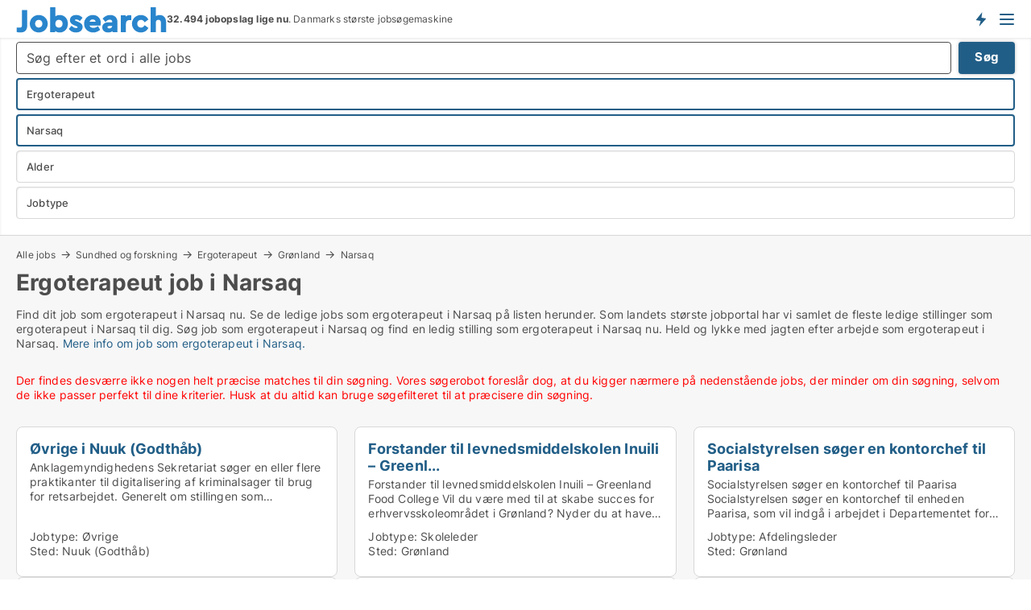

--- FILE ---
content_type: text/html; charset=utf-8
request_url: https://www.jobsearch.dk/job/ergoterapeut/-narsaq
body_size: 26071
content:
<!doctype html>
<html lang="da" prefix="og:http://ogp.me/ns#">
<head>
    
<meta charset="UTF-8" />

    <title>Ergoterapeut job i  Narsaq • 24 ledige jobs som ergoterapeut i  N...</title>
        <meta name="description" content="Find job som ergoterapeut i  Narsaq hurtigt og nemt ✔ 24 ledige stillinger som ergoterapeut i  Narsaq lige nu ✔ Nem og hurtig søgning ✔" />
        <meta name="robots" content="noindex,follow" />
        <meta property="fb:app_id" content="342128066407532" />
        <meta property="og:type" content="website" />
        <meta property="og:image" content="https://www.jobsearch.dk/media/zlfnguqb/jdk-defaultimage.jpg" />
        <meta property="og:image:secure_url" content="https://www.jobsearch.dk/media/zlfnguqb/jdk-defaultimage.jpg" />
        <meta property="og:image:alt" content="https://www.jobsearch.dk/media/zlfnguqb/jdk-defaultimage.jpg" />
        <meta property="og:image:width" content="750" />
        <meta property="og:image:height" content="500" />
        <meta property="og:url" content="https://www.jobsearch.dk/job/ergoterapeut/-narsaq" />
        <meta property="og:title" content="Ergoterapeut job i  Narsaq • 24 ledige jobs som ergoterapeut i  N..." />
        <meta property="og:description" content="Find job som ergoterapeut i  Narsaq hurtigt og nemt ✔ 24 ledige stillinger som ergoterapeut i  Narsaq lige nu ✔ Nem og hurtig søgning ✔" />


<link rel="canonical" href="https://www.jobsearch.dk/job/ergoterapeut/-narsaq" />

    <meta name="viewport" content="width=device-width, initial-scale=1, maximum-scale=1" />
    <link rel="shortcut icon" href="/images/favicons/favicon-j.svg" type="image/svg+xml" />

    <link rel="stylesheet" type="text/css" href="/css/Fonts.css?v=qdyVyXTPGujr1_Zx6mSCH3rhyJE" />


<link rel="stylesheet" href="/bundles/css/styles.css?v=a2rWFYnzLCQ20a_70B3LWOSo52I" />
<link rel="stylesheet" href="/bundles/css/ie.css?v=arvbbbJlr3nYUy4yERXZvdZs-2M" />

    <link rel="stylesheet" type="text/css" href="/css/Print.css?v=bYdEREpUZoZiSfaoFUgZUwvL20s" media="print" />
<script>
    window.dataLayer = window.dataLayer || [];
    function gtag() { dataLayer.push(arguments); }
    gtag('consent', 'default', {
        'ad_user_data': 'denied',
        'ad_personalization': 'denied',
        'ad_storage': 'denied',
        'analytics_storage': 'denied'
    });
    gtag('js', new Date());
    gtag('config', 'G-ZJSMH0ZFNQ');
</script>


<script type="application/ld+json">
{
  "@context": "https://schema.org",
  "@type": "FAQPage",
  "mainEntity": [
    {
      "@type": "Question",
      "acceptedAnswer": {
        "@type": "Answer",
        "text": "Når du skal finde et job som ergoterapeut i  Narsaq, er det vigtigt, at du sikrer dig, at du har et fuldstændigt overblik over de ledige job som ergoterapeut. Det gør du dels ved at finde en relevant database med de <a href=\"/job/ergoterapeut\">ledige job som ergoterapeut</a> og dels ved at lave en <a href=\"/opret-jobagent?subject=jobsmedtype&type=Ergoterapeut\">søgeagent for job som ergoterapeut</a>, så du får besked, hver gang der udbydes et nyt job som ergoterapeut i  Narsaq."
      },
      "name": "Hvordan finder jeg hurtigt et job som ergoterapeut i  Narsaq?"
    },
    {
      "@type": "Question",
      "acceptedAnswer": {
        "@type": "Answer",
        "text": "Der er mange forskellige slags jobs og vi passer ikke alle til alle slags jobs. Hvis du overvejer at uddanne dig til eller søge job som ergoterapeut er det en gode ide at starte med at sætte dig ind i hvad jobbet præcist indebærer. Du kan se alle <a href=\"/job/ergoterapeut\">ledige job som ergoterapeut</a> og <a href=\"/opretjobsoeger?subject=jobsmedtype&type=Ergoterapeut\">lave en søgeagent for job som ergoterapeut</a>, så du får besked, hver gang der udbydes et nyt job som ergoterapeut"
      },
      "name": "Passer job som ergoterapeut til mig?"
    },
    {
      "@type": "Question",
      "acceptedAnswer": {
        "@type": "Answer",
        "text": "Ja, du kan finde alle typer ledige stillinger på Jobsearch.dk. Hvis du leder efter et job som ergoterapeut i  Narsaq kan du enten tjekke listen af jobs herover eller trykke på ”Find job” i menuen. Hvis du leder efter <a href=\"/job/ergoterapeut\">job som ergoterapeut</a> i en bestemt by kan du indsnævre den geografiske søgning i søgefilteret. Hvis du vil have besked om nye ledige stillinger som ergoterapeut, når de udbydes kan du lave en <a href=\"/opretjobsoeger?subject=jobsmedtype&type=Ergoterapeut\">søgeagent</a>."
      },
      "name": "Kan jeg finde ledige stillinger som ergoterapeut i  Narsaq på Jobsearch.dk?"
    },
    {
      "@type": "Question",
      "acceptedAnswer": {
        "@type": "Answer",
        "text": "Når du skal finde arbejde som ergoterapeut, skal du starte med at sikre dig, at du får besked om alle nye jobs som ergoterapeut. Du kan fx finde alle aktuelle jobs som ergoterapeut her. Når du får besked om nye <a href=\"/job/ergoterapeut\">jobs som ergoterapeut</a>, kan du løbende tage fat i de arbejdsgivere, der udbyder stillingerne. Du kan også få besked hver gang, der udbydes et nyt job af ergoterapeut, ved at oprette en <a href=\"/opret-jobagent?subject=jobsmedtype&type=Ergoterapeut\">søgeagent</a>."
      },
      "name": "Hvor finder jeg arbejde som ergoterapeut i  Narsaq?"
    }
  ]
}
</script>
</head>
<body class="new-popup-layout">
    
    

<header id="header">
    <section>
<a href="https://www.jobsearch.dk/" class="logo">
                    <img alt="Ledige jobs. Se alle de ledige stillinger og søg job på Jobsearch.dk" title="Ledige jobs. Se alle de ledige stillinger og søg job på Jobsearch.dk" src="/media/5n3g3dpd/jobsearch.svg"  />
                    
                </a>            <div class="post-logo">
                    <ul class="info" id="presentation_info" data-separator="." data-animate="false">
                        <li><span class="show-desktop"><a href="javascript:ModalPopup.Show({ url: '/Custom/EstimatedJobs/Index?totalAds=32.494&estimatedAds=48.741',  css: 'content-popup scrolled', showClose: true });" style="text-decoration:underline;">Estimeret</a> <strong><span>48.741</span></strong> jobs i <a href="/jobsoegemaskiner" style="text-decoration:underline;"><strong><span>32.494</span></strong> jobopslag</a> lige nu på <strong>Danmarks største jobportal</strong></span><span class="show-mobile"><b>32.494 jobopslag lige nu</b>. Danmarks største  jobsøgemaskine</span></li>
                    </ul>


            </div>
            <div class="logo-btns">
                <a id="special_product_button" class="special-product-button" onclick="ShowPreAuthPopup('HeaderSpecialButton', 'Popup_FrequencyUserCreation', '', false, '', '');">Få besked om nye jobs der udbydes!</a>

                <div class="notification-buttons show-mobile">
                    
<a data-action="user-notifications" data-api="UserNotificationPopup" data-type="Default" class="notification-counter" style="display:none;"
   data-text="Nye jobs" data-empty-text="Jobs der passer til din agent">
    <label data-action="label"></label>
    <span class="counter" data-action="counter"></span>
</a>

<a data-action="user-notifications" data-api="DialogueNotification" data-type="Dialogues" class="notification-counter" style="display:none;"
   data-text="Beskeder" data-empty-text="Beskeder">
    <label data-action="label"></label>
    <span class="counter" data-action="counter"></span>
</a>                </div>


                    <a class="show-menu-button" onclick="ToggleMenu();"></a>
            </div>
        <div id="slide_nav" class="mobile-navi"></div>
    </section>
        <nav>
                <div  data-single-line="">
                    <aside>
<span><a class="show-desktop regular with-nested" href="https://www.jobsearch.dk/about">Om Jobsearch.dk </a><ul class="nested-links"><li><a class="regular" href="https://www.jobsearch.dk/kontakt">Kontakt os</a></li><li><a class="regular" href="https://www.jobsearch.dk/her-kommer-jobsene-fra">Her kommer alle jobs fra</a></li><li><a class="regular" href="https://www.jobsearch.dk/betalingsbruger-fordele-som-jobsoeger">Betalingsbruger fordele</a></li><li><a class="regular" href="https://www.jobsearch.dk/find-fejl-og-faa-beloenning">Belønning for fejl</a></li><li><a class="regular" href="https://www.jobsearch.dk/facebook-communities">Facebook communities</a></li><li><a class="regular" href="https://www.jobsearch.dk/jobsearch-linkedin">Linkedin communities</a></li></ul></span><span><a class="bold with-nested" onmouseover="this.prevFontColor=this.style.color;this.style.color='#f5870b'" onmouseout="this.style.color=this.prevFontColor" href="/job">Find job</a><ul class="nested-links two-col"><li><a class="regular" href="https://www.jobsearch.dk/job/laege">Lægejob</a></li><li><a class="regular" href="https://www.jobsearch.dk/job/transport">Chauffør job</a></li><li><a class="regular" href="https://www.jobsearch.dk/job/elev">Elevplads</a></li><li><a class="regular" href="https://www.jobsearch.dk/job/freelance">Freelance jobs</a></li><li><a class="regular" href="https://www.jobsearch.dk/job/kundeservicemedarbejder">Kundeservice job</a></li><li><a class="regular" href="https://www.jobsearch.dk/job/laerer">Lærerjobs</a></li><li><a class="regular" href="https://www.jobsearch.dk/job/kontorassistent">Piccoline job</a></li><li><a class="regular" href="https://www.jobsearch.dk/job/paedagog">Pædagog job</a></li><li><a class="regular" href="https://www.jobsearch.dk/job/paedagogmedhjaelper">Pædagogmedhjælper job</a></li><li><a class="regular" href="https://www.jobsearch.dk/job/receptionist">Receptionist job</a></li><li><a class="regular" href="https://www.jobsearch.dk/job/rengoeringsassistent">Rengørings job</a></li><li><a class="regular" href="https://www.jobsearch.dk/job/undervisning">Skolejobs</a></li><li><a class="regular" href="https://www.jobsearch.dk/job/socialraadgiver">Socialrådgiver job</a></li><li><a class="regular" href="https://www.jobsearch.dk/job/sundhed-og-forskning">Sundhedsjob</a></li><li><a class="regular" href="https://www.jobsearch.dk/job/sygeplejerske">Sygeplejerske job</a></li><li><a class="regular" href="https://www.jobsearch.dk/job/ufaglaert">Ufaglært job</a></li><li><a class="regular" href="https://www.jobsearch.dk/job/ufaglaert">Ufaglærte jobs</a></li><li><a class="regular" href="https://www.jobsearch.dk/job/vikar">Vikar job</a></li><li><a class="regular" href="https://www.jobsearch.dk/job/undervisning">Gymnasiejob</a></li><li><a class="regular" href="https://www.jobsearch.dk/fleksjob">Fleksjob</a></li></ul></span><a class="bold" onmouseover="this.prevFontColor=this.style.color;this.style.color='#f5870b'" onmouseout="this.style.color=this.prevFontColor" href="https://www.jobsearch.dk/rekruttering">Find medarbejder</a><a class="show-desktop regular" onmouseover="this.prevFontColor=this.style.color;this.style.color='#f5870b'" onmouseout="this.style.color=this.prevFontColor" href="https://www.jobsearch.dk/rekrutteringsbureauer">Find rekrutteringsbureau</a><span><a class="regular with-nested" onmouseover="this.prevFontColor=this.style.color;this.style.color='#f5870b'" onmouseout="this.style.color=this.prevFontColor" href="https://www.jobsearch.dk/viden-om">Viden om</a><ul class="nested-links"><li><a class="regular" href="https://www.jobsearch.dk/job-spoergsmaal-svar">Spørgsmål og svar om jobs</a></li><li><a class="regular" href="https://www.jobsearch.dk/blogs">Blog</a></li><li><a class="regular" href="https://www.jobsearch.dk/nyheder">Nyheder</a></li><li><a class="regular" href="https://www.jobsearch.dk/jobleksikon">Jobleksikon</a></li></ul></span><span><a class="show-desktop regular with-nested" onmouseover="this.prevFontColor=this.style.color;this.style.color='#f5870b'" onmouseout="this.style.color=this.prevFontColor" href="https://www.jobsearch.dk/jobstatistik">Data om job-markedet</a><ul class="nested-links"><li><a class="regular" href="https://www.jobsearch.dk/jobstatistik/jobsoegemaskiner">Danske job-søgemaskiner</a></li><li><a class="regular" href="https://www.jobsearch.dk/jobstatistik/jobstatistik">Jobstatistik: Jobannoncer i Danmark</a></li><li><a class="regular" href="https://www.jobsearch.dk/jobstatistik/indhold-i-jobannoncer">Data: Indhold i jobannoncer</a></li><li><a class="regular" href="https://www.jobsearch.dk/jobstatistik/antal-jobannoncer-i-den-offentlige-versus-den-private-sektor">Statistik: Offentlige vs private jobs</a></li><li><a class="regular" href="https://www.jobsearch.dk/jobstatistik/udvikling-i-jobopslag-i-forskellige-brancher">Jobstatistik: Brancher</a></li><li><a class="regular" href="https://www.jobsearch.dk/jobstatistik/nye-jobannoncer-per-uge">Jobstatistik: Ugentlig trend</a></li><li><a class="regular" href="https://www.jobsearch.dk/jobstatistik/udvikling-i-antal-jobannoncer-hos-danske-virksomheder">Jobstatistik: Ledige stillinger hos danske virksomheder</a></li><li><a class="regular" href="https://www.jobsearch.dk/jobstatistik/antal-nye-annoncer-per-jobtype-per-uge">Jobstatistik: Nye annoncer per jobtype (ugentlig)</a></li><li><a class="regular" href="https://www.jobsearch.dk/jobstatistik/antal-nye-annoncer-per-jobtype-per-dag">Jobstatistik: Nye annoncer per jobtype (daglig)</a></li><li><a class="regular" href="https://www.jobsearch.dk/jobstatistik/nye-annoncer-hos-virksomhederne-per-uge">Jobstatistik: Antal nye jobs hos danske virksomheder (ugentlig)</a></li><li><a class="regular" href="https://www.jobsearch.dk/faa-din-egen-jobsektion">Få din egen jobsektion</a></li></ul></span>                        
                    </aside>
                    <aside>
<a class="show-desktop regular" onmouseover="this.prevFontColor=this.style.color;this.style.color='#f5870b'" onmouseout="this.style.color=this.prevFontColor" href="https://www.jobsearch.dk/opretbruger">Opret</a><a class="show-mobile bold" onmouseover="this.prevFontColor=this.style.color;this.style.color='#f5870b'" onmouseout="this.style.color=this.prevFontColor" href="https://www.jobsearch.dk/opretbruger">Sign up</a><a class="button orange regular plus" href="https://www.jobsearch.dk/opret-jobannonce">Opret jobannonce</a>                                <a class="login show-desktop" href="javascript:ShowLoginPopup()">Log ind</a>
                    </aside>
                </div>
        </nav>
    
</header>


    <main id="layout" class="">
        <div id="container">
            <div id="mainContent">
                
        <h2 class="breadcrumb head empty"></h2>

                <div class="content page-content" id="page_data">
                    
                    





    <div id="page_control" class="page-control">
        

<div class="search-results">
    <div class="top-section" data-extra-top-content="1">
<div class="breadcrumb head" id="simple_bread_crumb"><a href="/job" onclick="ClearSearch()" oncontextmenu="ClearSearch()">Alle jobs</a><a href="/job/sundhed-og-forskning" onclick="ClearSearch()" oncontextmenu="ClearSearch()">Sundhed og forskning</a><a href="/job/ergoterapeut" onclick="ClearSearch()" oncontextmenu="ClearSearch()">Ergoterapeut</a><a href="/job/ergoterapeut/groenland" onclick="ClearSearch()" oncontextmenu="ClearSearch()">Grønland</a><a href="/job/ergoterapeut/-narsaq" onclick="ClearSearch()" oncontextmenu="ClearSearch()"> Narsaq</a></div><script type="application/ld+json">
    {
      "@context": "https://schema.org",
      "@type": "BreadcrumbList",
      "itemListElement": [{
        "@type": "ListItem",
        "position": 1,
        "name": "Alle jobs",
        "item": "https://www.jobsearch.dk/job"
      },{
        "@type": "ListItem",
        "position": 2,
        "name": "Sundhed og forskning",
        "item": "https://www.jobsearch.dk/job/sundhed-og-forskning"
      },{
        "@type": "ListItem",
        "position": 3,
        "name": "Ergoterapeut",
        "item": "https://www.jobsearch.dk/job/ergoterapeut"
      },{
        "@type": "ListItem",
        "position": 4,
        "name": "Grønland",
        "item": "https://www.jobsearch.dk/job/ergoterapeut/groenland"
      },{
        "@type": "ListItem",
        "position": 5,
        "name": " Narsaq",
        "item": "https://www.jobsearch.dk/job/ergoterapeut/-narsaq"
      }]
    }
    </script>        <h1 id="searchResultsHeadline">
            Ergoterapeut job i  Narsaq
        </h1>
        <div class="seo-content">
            <p><p>Find dit job som ergoterapeut i  Narsaq nu. Se de ledige jobs som ergoterapeut i  Narsaq på listen herunder. Som landets største jobportal har vi samlet de fleste ledige stillinger som ergoterapeut i  Narsaq til dig. Søg job som ergoterapeut i  Narsaq og find en ledig stilling som ergoterapeut i  Narsaq nu. Held og lykke med jagten efter arbejde som ergoterapeut i  Narsaq. <a href="#moreinfo" data-anchor="#moreinfo">Mere info om job som ergoterapeut i  Narsaq</a><a href="#moreinfo" data-anchor="#moreinfo"></a><a href="#moreinfo" data-anchor="#moreinfo">.</a></p></p>
        </div>



</div>




<div class="side-search-criteria" id="side_crit">
    <div class="wrap">
<form action="/Custom/LeftMenu/Process?regularAdMode=1&estateType=ergoterapeut&zipOriginName=-narsaq&isSearchResultPage=True&nodeId=5732&searchType=FindAds" data-ajax="true" method="POST" data-ajax-mode="after" data-ajax-update="#side_crit" data-ajax-failure="alert('An unexpected error occured. Please contact support@mail.jobsearch.dk');" id="side_crit_form" datavalalert="1">
            <div class="filter ">
                    <div class="item primary">
        <label class="h3" for="side_crit_exp_freetexttitle">Lav fritekst søgning i alle jobs</label>
                        <div class="box search-text-container" data-criteria="LeftMenu_FreeText">
                            <div class="relative">
                                <a class="search-button"></a>
                                <a class="search-submit" data-free-text-submit style="display:none;">🡆</a>
                                <input type="text" class="search-text-input" name="LeftMenu_FreeText" placeholder="Søg efter et ord i alle jobs" />
                            </div>
                            <a class="button search-text-button">Søg</a>
                        </div>
                    </div>


        <div class="item secondary" id="estate_type_label">
        <label class="h3" for="side_crit_exp_litlokaler.text">Vælg stillingstype</label>
            <div class="box large" data-criteria="LeftMenu_LPEstateTypes">
                

<div class="EstateTypeContainer" data-behavior="EstateTypeContainer" data-demand-control="LeftMenu_DemandTypeId" data-label-id="estate_type_label" id="LeftMenu_LPEstateTypes" data-is-lp="true" data-alternative-names="">




<div class="custom-dd" data-custom-dd data-behavior="CustomDropDown" data-max-items=""
     data-default-text="&amp;lt;span class=&amp;quot;show-desktop&amp;quot;&amp;gt;Vælg jobtype&amp;lt;/span&amp;gt;&amp;lt;span class=&amp;quot;show-mobile&amp;quot;&amp;gt;Jobtype&amp;lt;/span&amp;gt;" data-many-text="%amount% jobtyper valgt" data-selected-items-label-preffix="Jobtype"  data-search-api="/api/autocomplete/mainestatetypes/filter"
      data-counting-label="true"
     data-hide-checkboxes="false" data-on-change="" data-placeholder="Indtast stillingstypen her..."
     name="LeftMenu_LPEstateTypes"
     v-bind:class="{ 'has-values': selected.length > 0 }">
        <div class="select-mimic-button" v-bind:disabled="disabled" v-on:click="togglePopup" v-html="labelText" v-bind:class="{ empty: selected.length === 0, several: selected.length > 1 }" v-bind:data-filters-count="selected.length > 1 ? selected.length : null"></div>
    <div class="popup-container --wrap" style="display:none;" v-show="isShown" ref="popup">
            <input type="text" placeholder="Indtast stillingstypen her..." class="short green" v-model="search" v-on:keydown.enter.stop.prevent="onEnter" />
        <div class="scroll custom-scroll">
            <div  class="collapsible-blocks">
                            <strong 
                                v-on:click="toggleBlock('Detail, Restauration og Hotel', $event.target)"
                                v-bind:class="{ open: isGroupOpened('Detail, Restauration og Hotel'), hidden: !isGroupVisible('Detail, Restauration og Hotel') }">
                                Detail, Restauration og Hotel
                            </strong>
<div>                            <fieldset v-show="!allowedGroups">
                                <a class="link non-link red" v-show="isRemoveAllShown([89,88,96,87,86,812,811,81,83,810,85,82])" v-on:click="removeValues([89,88,96,87,86,812,811,81,83,810,85,82])">Slet valgte</a>
                                <a select-all class="link non-link" v-show="isSelectAllShown([89,88,96,87,86,812,811,81,83,810,85,82])" v-on:click="selectValues([89,88,96,87,86,812,811,81,83,810,85,82])">Vælg alle</a>
                            </fieldset>
                    <div v-show="isItemVisible('89') && isGroupVisible('Detail, Restauration og Hotel')">
                        <label class="custom-cb">
                            <input type="checkbox" name="LeftMenu_LPEstateTypes" value="89" data-group="Detail, Restauration og Hotel" v-model="selected"
                                   v-bind:disabled="disabled || !isAllowed('89')"  
                                   v-bind:data-disabled="!isItemVisible('89')" />
                            <span v-on:click="if (!isAllowed('89')) showMaxItemsMessage()">Bager</span>
                        </label>
                    </div>
                    <div v-show="isItemVisible('88') && isGroupVisible('Detail, Restauration og Hotel')">
                        <label class="custom-cb">
                            <input type="checkbox" name="LeftMenu_LPEstateTypes" value="88" data-group="Detail, Restauration og Hotel" v-model="selected"
                                   v-bind:disabled="disabled || !isAllowed('88')"  
                                   v-bind:data-disabled="!isItemVisible('88')" />
                            <span v-on:click="if (!isAllowed('88')) showMaxItemsMessage()">Blomsterhandler</span>
                        </label>
                    </div>
                    <div v-show="isItemVisible('96') && isGroupVisible('Detail, Restauration og Hotel')">
                        <label class="custom-cb">
                            <input type="checkbox" name="LeftMenu_LPEstateTypes" value="96" data-group="Detail, Restauration og Hotel" v-model="selected"
                                   v-bind:disabled="disabled || !isAllowed('96')"  
                                   v-bind:data-disabled="!isItemVisible('96')" />
                            <span v-on:click="if (!isAllowed('96')) showMaxItemsMessage()">Butikschef</span>
                        </label>
                    </div>
                    <div v-show="isItemVisible('87') && isGroupVisible('Detail, Restauration og Hotel')">
                        <label class="custom-cb">
                            <input type="checkbox" name="LeftMenu_LPEstateTypes" value="87" data-group="Detail, Restauration og Hotel" v-model="selected"
                                   v-bind:disabled="disabled || !isAllowed('87')"  
                                   v-bind:data-disabled="!isItemVisible('87')" />
                            <span v-on:click="if (!isAllowed('87')) showMaxItemsMessage()">Butiksmedarbejder</span>
                        </label>
                    </div>
                    <div v-show="isItemVisible('86') && isGroupVisible('Detail, Restauration og Hotel')">
                        <label class="custom-cb">
                            <input type="checkbox" name="LeftMenu_LPEstateTypes" value="86" data-group="Detail, Restauration og Hotel" v-model="selected"
                                   v-bind:disabled="disabled || !isAllowed('86')"  
                                   v-bind:data-disabled="!isItemVisible('86')" />
                            <span v-on:click="if (!isAllowed('86')) showMaxItemsMessage()">Cafémedarbejder</span>
                        </label>
                    </div>
                    <div v-show="isItemVisible('812') && isGroupVisible('Detail, Restauration og Hotel')">
                        <label class="custom-cb">
                            <input type="checkbox" name="LeftMenu_LPEstateTypes" value="812" data-group="Detail, Restauration og Hotel" v-model="selected"
                                   v-bind:disabled="disabled || !isAllowed('812')"  
                                   v-bind:data-disabled="!isItemVisible('812')" />
                            <span v-on:click="if (!isAllowed('812')) showMaxItemsMessage()">Frisør</span>
                        </label>
                    </div>
                    <div v-show="isItemVisible('811') && isGroupVisible('Detail, Restauration og Hotel')">
                        <label class="custom-cb">
                            <input type="checkbox" name="LeftMenu_LPEstateTypes" value="811" data-group="Detail, Restauration og Hotel" v-model="selected"
                                   v-bind:disabled="disabled || !isAllowed('811')"  
                                   v-bind:data-disabled="!isItemVisible('811')" />
                            <span v-on:click="if (!isAllowed('811')) showMaxItemsMessage()">Hotelmedarbejder</span>
                        </label>
                    </div>
                    <div v-show="isItemVisible('81') && isGroupVisible('Detail, Restauration og Hotel')">
                        <label class="custom-cb">
                            <input type="checkbox" name="LeftMenu_LPEstateTypes" value="81" data-group="Detail, Restauration og Hotel" v-model="selected"
                                   v-bind:disabled="disabled || !isAllowed('81')"  
                                   v-bind:data-disabled="!isItemVisible('81')" />
                            <span v-on:click="if (!isAllowed('81')) showMaxItemsMessage()">Kok</span>
                        </label>
                    </div>
                    <div v-show="isItemVisible('83') && isGroupVisible('Detail, Restauration og Hotel')">
                        <label class="custom-cb">
                            <input type="checkbox" name="LeftMenu_LPEstateTypes" value="83" data-group="Detail, Restauration og Hotel" v-model="selected"
                                   v-bind:disabled="disabled || !isAllowed('83')"  
                                   v-bind:data-disabled="!isItemVisible('83')" />
                            <span v-on:click="if (!isAllowed('83')) showMaxItemsMessage()">Køkkenmedarbejder</span>
                        </label>
                    </div>
                    <div v-show="isItemVisible('810') && isGroupVisible('Detail, Restauration og Hotel')">
                        <label class="custom-cb">
                            <input type="checkbox" name="LeftMenu_LPEstateTypes" value="810" data-group="Detail, Restauration og Hotel" v-model="selected"
                                   v-bind:disabled="disabled || !isAllowed('810')"  
                                   v-bind:data-disabled="!isItemVisible('810')" />
                            <span v-on:click="if (!isAllowed('810')) showMaxItemsMessage()">Restaurationschef</span>
                        </label>
                    </div>
                    <div v-show="isItemVisible('85') && isGroupVisible('Detail, Restauration og Hotel')">
                        <label class="custom-cb">
                            <input type="checkbox" name="LeftMenu_LPEstateTypes" value="85" data-group="Detail, Restauration og Hotel" v-model="selected"
                                   v-bind:disabled="disabled || !isAllowed('85')"  
                                   v-bind:data-disabled="!isItemVisible('85')" />
                            <span v-on:click="if (!isAllowed('85')) showMaxItemsMessage()">Slagter</span>
                        </label>
                    </div>
                    <div v-show="isItemVisible('82') && isGroupVisible('Detail, Restauration og Hotel')">
                        <label class="custom-cb">
                            <input type="checkbox" name="LeftMenu_LPEstateTypes" value="82" data-group="Detail, Restauration og Hotel" v-model="selected"
                                   v-bind:disabled="disabled || !isAllowed('82')"  
                                   v-bind:data-disabled="!isItemVisible('82')" />
                            <span v-on:click="if (!isAllowed('82')) showMaxItemsMessage()">Tjener</span>
                        </label>
                    </div>
</div>                            <strong 
                                v-on:click="toggleBlock('Industri, håndværk og teknik', $event.target)"
                                v-bind:class="{ open: isGroupOpened('Industri, håndværk og teknik'), hidden: !isGroupVisible('Industri, håndværk og teknik') }">
                                Industri, håndværk og teknik
                            </strong>
<div>                            <fieldset v-show="!allowedGroups">
                                <a class="link non-link red" v-show="isRemoveAllShown([28,26,27,23,29,230,713,93,231,21,221,226,222,215,229,220,225,24,223,213,211,217,210,25,224,214,913,218,227,212,98,219,228,22,216])" v-on:click="removeValues([28,26,27,23,29,230,713,93,231,21,221,226,222,215,229,220,225,24,223,213,211,217,210,25,224,214,913,218,227,212,98,219,228,22,216])">Slet valgte</a>
                                <a select-all class="link non-link" v-show="isSelectAllShown([28,26,27,23,29,230,713,93,231,21,221,226,222,215,229,220,225,24,223,213,211,217,210,25,224,214,913,218,227,212,98,219,228,22,216])" v-on:click="selectValues([28,26,27,23,29,230,713,93,231,21,221,226,222,215,229,220,225,24,223,213,211,217,210,25,224,214,913,218,227,212,98,219,228,22,216])">Vælg alle</a>
                            </fieldset>
                    <div v-show="isItemVisible('28') && isGroupVisible('Industri, håndværk og teknik')">
                        <label class="custom-cb">
                            <input type="checkbox" name="LeftMenu_LPEstateTypes" value="28" data-group="Industri, håndværk og teknik" v-model="selected"
                                   v-bind:disabled="disabled || !isAllowed('28')"  
                                   v-bind:data-disabled="!isItemVisible('28')" />
                            <span v-on:click="if (!isAllowed('28')) showMaxItemsMessage()">Arkitekt</span>
                        </label>
                    </div>
                    <div v-show="isItemVisible('26') && isGroupVisible('Industri, håndværk og teknik')">
                        <label class="custom-cb">
                            <input type="checkbox" name="LeftMenu_LPEstateTypes" value="26" data-group="Industri, håndværk og teknik" v-model="selected"
                                   v-bind:disabled="disabled || !isAllowed('26')"  
                                   v-bind:data-disabled="!isItemVisible('26')" />
                            <span v-on:click="if (!isAllowed('26')) showMaxItemsMessage()">Blikkenslager</span>
                        </label>
                    </div>
                    <div v-show="isItemVisible('27') && isGroupVisible('Industri, håndværk og teknik')">
                        <label class="custom-cb">
                            <input type="checkbox" name="LeftMenu_LPEstateTypes" value="27" data-group="Industri, håndværk og teknik" v-model="selected"
                                   v-bind:disabled="disabled || !isAllowed('27')"  
                                   v-bind:data-disabled="!isItemVisible('27')" />
                            <span v-on:click="if (!isAllowed('27')) showMaxItemsMessage()">Byggeleder</span>
                        </label>
                    </div>
                    <div v-show="isItemVisible('23') && isGroupVisible('Industri, håndværk og teknik')">
                        <label class="custom-cb">
                            <input type="checkbox" name="LeftMenu_LPEstateTypes" value="23" data-group="Industri, håndværk og teknik" v-model="selected"
                                   v-bind:disabled="disabled || !isAllowed('23')"  
                                   v-bind:data-disabled="!isItemVisible('23')" />
                            <span v-on:click="if (!isAllowed('23')) showMaxItemsMessage()">Bygningsarbejder</span>
                        </label>
                    </div>
                    <div v-show="isItemVisible('29') && isGroupVisible('Industri, håndværk og teknik')">
                        <label class="custom-cb">
                            <input type="checkbox" name="LeftMenu_LPEstateTypes" value="29" data-group="Industri, håndværk og teknik" v-model="selected"
                                   v-bind:disabled="disabled || !isAllowed('29')"  
                                   v-bind:data-disabled="!isItemVisible('29')" />
                            <span v-on:click="if (!isAllowed('29')) showMaxItemsMessage()">Bygningsingeniør</span>
                        </label>
                    </div>
                    <div v-show="isItemVisible('230') && isGroupVisible('Industri, håndværk og teknik')">
                        <label class="custom-cb">
                            <input type="checkbox" name="LeftMenu_LPEstateTypes" value="230" data-group="Industri, håndværk og teknik" v-model="selected"
                                   v-bind:disabled="disabled || !isAllowed('230')"  
                                   v-bind:data-disabled="!isItemVisible('230')" />
                            <span v-on:click="if (!isAllowed('230')) showMaxItemsMessage()">Bygningssagkyndig</span>
                        </label>
                    </div>
                    <div v-show="isItemVisible('713') && isGroupVisible('Industri, håndværk og teknik')">
                        <label class="custom-cb">
                            <input type="checkbox" name="LeftMenu_LPEstateTypes" value="713" data-group="Industri, håndværk og teknik" v-model="selected"
                                   v-bind:disabled="disabled || !isAllowed('713')"  
                                   v-bind:data-disabled="!isItemVisible('713')" />
                            <span v-on:click="if (!isAllowed('713')) showMaxItemsMessage()">Chauffør</span>
                        </label>
                    </div>
                    <div v-show="isItemVisible('93') && isGroupVisible('Industri, håndværk og teknik')">
                        <label class="custom-cb">
                            <input type="checkbox" name="LeftMenu_LPEstateTypes" value="93" data-group="Industri, håndværk og teknik" v-model="selected"
                                   v-bind:disabled="disabled || !isAllowed('93')"  
                                   v-bind:data-disabled="!isItemVisible('93')" />
                            <span v-on:click="if (!isAllowed('93')) showMaxItemsMessage()">Driftsleder</span>
                        </label>
                    </div>
                    <div v-show="isItemVisible('231') && isGroupVisible('Industri, håndværk og teknik')">
                        <label class="custom-cb">
                            <input type="checkbox" name="LeftMenu_LPEstateTypes" value="231" data-group="Industri, håndværk og teknik" v-model="selected"
                                   v-bind:disabled="disabled || !isAllowed('231')"  
                                   v-bind:data-disabled="!isItemVisible('231')" />
                            <span v-on:click="if (!isAllowed('231')) showMaxItemsMessage()">El-installatør</span>
                        </label>
                    </div>
                    <div v-show="isItemVisible('21') && isGroupVisible('Industri, håndværk og teknik')">
                        <label class="custom-cb">
                            <input type="checkbox" name="LeftMenu_LPEstateTypes" value="21" data-group="Industri, håndværk og teknik" v-model="selected"
                                   v-bind:disabled="disabled || !isAllowed('21')"  
                                   v-bind:data-disabled="!isItemVisible('21')" />
                            <span v-on:click="if (!isAllowed('21')) showMaxItemsMessage()">Elektriker</span>
                        </label>
                    </div>
                    <div v-show="isItemVisible('221') && isGroupVisible('Industri, håndværk og teknik')">
                        <label class="custom-cb">
                            <input type="checkbox" name="LeftMenu_LPEstateTypes" value="221" data-group="Industri, håndværk og teknik" v-model="selected"
                                   v-bind:disabled="disabled || !isAllowed('221')"  
                                   v-bind:data-disabled="!isItemVisible('221')" />
                            <span v-on:click="if (!isAllowed('221')) showMaxItemsMessage()">Elektroingeniør</span>
                        </label>
                    </div>
                    <div v-show="isItemVisible('226') && isGroupVisible('Industri, håndværk og teknik')">
                        <label class="custom-cb">
                            <input type="checkbox" name="LeftMenu_LPEstateTypes" value="226" data-group="Industri, håndværk og teknik" v-model="selected"
                                   v-bind:disabled="disabled || !isAllowed('226')"  
                                   v-bind:data-disabled="!isItemVisible('226')" />
                            <span v-on:click="if (!isAllowed('226')) showMaxItemsMessage()">Flyttemand</span>
                        </label>
                    </div>
                    <div v-show="isItemVisible('222') && isGroupVisible('Industri, håndværk og teknik')">
                        <label class="custom-cb">
                            <input type="checkbox" name="LeftMenu_LPEstateTypes" value="222" data-group="Industri, håndværk og teknik" v-model="selected"
                                   v-bind:disabled="disabled || !isAllowed('222')"  
                                   v-bind:data-disabled="!isItemVisible('222')" />
                            <span v-on:click="if (!isAllowed('222')) showMaxItemsMessage()">Gartner</span>
                        </label>
                    </div>
                    <div v-show="isItemVisible('215') && isGroupVisible('Industri, håndværk og teknik')">
                        <label class="custom-cb">
                            <input type="checkbox" name="LeftMenu_LPEstateTypes" value="215" data-group="Industri, håndværk og teknik" v-model="selected"
                                   v-bind:disabled="disabled || !isAllowed('215')"  
                                   v-bind:data-disabled="!isItemVisible('215')" />
                            <span v-on:click="if (!isAllowed('215')) showMaxItemsMessage()">Geograf/geolog</span>
                        </label>
                    </div>
                    <div v-show="isItemVisible('229') && isGroupVisible('Industri, håndværk og teknik')">
                        <label class="custom-cb">
                            <input type="checkbox" name="LeftMenu_LPEstateTypes" value="229" data-group="Industri, håndværk og teknik" v-model="selected"
                                   v-bind:disabled="disabled || !isAllowed('229')"  
                                   v-bind:data-disabled="!isItemVisible('229')" />
                            <span v-on:click="if (!isAllowed('229')) showMaxItemsMessage()">Gulvsliber</span>
                        </label>
                    </div>
                    <div v-show="isItemVisible('220') && isGroupVisible('Industri, håndværk og teknik')">
                        <label class="custom-cb">
                            <input type="checkbox" name="LeftMenu_LPEstateTypes" value="220" data-group="Industri, håndværk og teknik" v-model="selected"
                                   v-bind:disabled="disabled || !isAllowed('220')"  
                                   v-bind:data-disabled="!isItemVisible('220')" />
                            <span v-on:click="if (!isAllowed('220')) showMaxItemsMessage()">Kemiingeniør</span>
                        </label>
                    </div>
                    <div v-show="isItemVisible('225') && isGroupVisible('Industri, håndværk og teknik')">
                        <label class="custom-cb">
                            <input type="checkbox" name="LeftMenu_LPEstateTypes" value="225" data-group="Industri, håndværk og teknik" v-model="selected"
                                   v-bind:disabled="disabled || !isAllowed('225')"  
                                   v-bind:data-disabled="!isItemVisible('225')" />
                            <span v-on:click="if (!isAllowed('225')) showMaxItemsMessage()">Konstruktør</span>
                        </label>
                    </div>
                    <div v-show="isItemVisible('24') && isGroupVisible('Industri, håndværk og teknik')">
                        <label class="custom-cb">
                            <input type="checkbox" name="LeftMenu_LPEstateTypes" value="24" data-group="Industri, håndværk og teknik" v-model="selected"
                                   v-bind:disabled="disabled || !isAllowed('24')"  
                                   v-bind:data-disabled="!isItemVisible('24')" />
                            <span v-on:click="if (!isAllowed('24')) showMaxItemsMessage()">Lagermedarbejder</span>
                        </label>
                    </div>
                    <div v-show="isItemVisible('223') && isGroupVisible('Industri, håndværk og teknik')">
                        <label class="custom-cb">
                            <input type="checkbox" name="LeftMenu_LPEstateTypes" value="223" data-group="Industri, håndværk og teknik" v-model="selected"
                                   v-bind:disabled="disabled || !isAllowed('223')"  
                                   v-bind:data-disabled="!isItemVisible('223')" />
                            <span v-on:click="if (!isAllowed('223')) showMaxItemsMessage()">Landbrug</span>
                        </label>
                    </div>
                    <div v-show="isItemVisible('213') && isGroupVisible('Industri, håndværk og teknik')">
                        <label class="custom-cb">
                            <input type="checkbox" name="LeftMenu_LPEstateTypes" value="213" data-group="Industri, håndværk og teknik" v-model="selected"
                                   v-bind:disabled="disabled || !isAllowed('213')"  
                                   v-bind:data-disabled="!isItemVisible('213')" />
                            <span v-on:click="if (!isAllowed('213')) showMaxItemsMessage()">Maler</span>
                        </label>
                    </div>
                    <div v-show="isItemVisible('211') && isGroupVisible('Industri, håndværk og teknik')">
                        <label class="custom-cb">
                            <input type="checkbox" name="LeftMenu_LPEstateTypes" value="211" data-group="Industri, håndværk og teknik" v-model="selected"
                                   v-bind:disabled="disabled || !isAllowed('211')"  
                                   v-bind:data-disabled="!isItemVisible('211')" />
                            <span v-on:click="if (!isAllowed('211')) showMaxItemsMessage()">Maritim medarbejder</span>
                        </label>
                    </div>
                    <div v-show="isItemVisible('217') && isGroupVisible('Industri, håndværk og teknik')">
                        <label class="custom-cb">
                            <input type="checkbox" name="LeftMenu_LPEstateTypes" value="217" data-group="Industri, håndværk og teknik" v-model="selected"
                                   v-bind:disabled="disabled || !isAllowed('217')"  
                                   v-bind:data-disabled="!isItemVisible('217')" />
                            <span v-on:click="if (!isAllowed('217')) showMaxItemsMessage()">Maskiningeniør</span>
                        </label>
                    </div>
                    <div v-show="isItemVisible('210') && isGroupVisible('Industri, håndværk og teknik')">
                        <label class="custom-cb">
                            <input type="checkbox" name="LeftMenu_LPEstateTypes" value="210" data-group="Industri, håndværk og teknik" v-model="selected"
                                   v-bind:disabled="disabled || !isAllowed('210')"  
                                   v-bind:data-disabled="!isItemVisible('210')" />
                            <span v-on:click="if (!isAllowed('210')) showMaxItemsMessage()">Maskintekniker</span>
                        </label>
                    </div>
                    <div v-show="isItemVisible('25') && isGroupVisible('Industri, håndværk og teknik')">
                        <label class="custom-cb">
                            <input type="checkbox" name="LeftMenu_LPEstateTypes" value="25" data-group="Industri, håndværk og teknik" v-model="selected"
                                   v-bind:disabled="disabled || !isAllowed('25')"  
                                   v-bind:data-disabled="!isItemVisible('25')" />
                            <span v-on:click="if (!isAllowed('25')) showMaxItemsMessage()">Mekaniker</span>
                        </label>
                    </div>
                    <div v-show="isItemVisible('224') && isGroupVisible('Industri, håndværk og teknik')">
                        <label class="custom-cb">
                            <input type="checkbox" name="LeftMenu_LPEstateTypes" value="224" data-group="Industri, håndværk og teknik" v-model="selected"
                                   v-bind:disabled="disabled || !isAllowed('224')"  
                                   v-bind:data-disabled="!isItemVisible('224')" />
                            <span v-on:click="if (!isAllowed('224')) showMaxItemsMessage()">Murer</span>
                        </label>
                    </div>
                    <div v-show="isItemVisible('214') && isGroupVisible('Industri, håndværk og teknik')">
                        <label class="custom-cb">
                            <input type="checkbox" name="LeftMenu_LPEstateTypes" value="214" data-group="Industri, håndværk og teknik" v-model="selected"
                                   v-bind:disabled="disabled || !isAllowed('214')"  
                                   v-bind:data-disabled="!isItemVisible('214')" />
                            <span v-on:click="if (!isAllowed('214')) showMaxItemsMessage()">Naturmedarbejder</span>
                        </label>
                    </div>
                    <div v-show="isItemVisible('913') && isGroupVisible('Industri, håndværk og teknik')">
                        <label class="custom-cb">
                            <input type="checkbox" name="LeftMenu_LPEstateTypes" value="913" data-group="Industri, håndværk og teknik" v-model="selected"
                                   v-bind:disabled="disabled || !isAllowed('913')"  
                                   v-bind:data-disabled="!isItemVisible('913')" />
                            <span v-on:click="if (!isAllowed('913')) showMaxItemsMessage()">Produktionschef</span>
                        </label>
                    </div>
                    <div v-show="isItemVisible('218') && isGroupVisible('Industri, håndværk og teknik')">
                        <label class="custom-cb">
                            <input type="checkbox" name="LeftMenu_LPEstateTypes" value="218" data-group="Industri, håndværk og teknik" v-model="selected"
                                   v-bind:disabled="disabled || !isAllowed('218')"  
                                   v-bind:data-disabled="!isItemVisible('218')" />
                            <span v-on:click="if (!isAllowed('218')) showMaxItemsMessage()">Produktionsteknolog</span>
                        </label>
                    </div>
                    <div v-show="isItemVisible('227') && isGroupVisible('Industri, håndværk og teknik')">
                        <label class="custom-cb">
                            <input type="checkbox" name="LeftMenu_LPEstateTypes" value="227" data-group="Industri, håndværk og teknik" v-model="selected"
                                   v-bind:disabled="disabled || !isAllowed('227')"  
                                   v-bind:data-disabled="!isItemVisible('227')" />
                            <span v-on:click="if (!isAllowed('227')) showMaxItemsMessage()">Skiltetekniker</span>
                        </label>
                    </div>
                    <div v-show="isItemVisible('212') && isGroupVisible('Industri, håndværk og teknik')">
                        <label class="custom-cb">
                            <input type="checkbox" name="LeftMenu_LPEstateTypes" value="212" data-group="Industri, håndværk og teknik" v-model="selected"
                                   v-bind:disabled="disabled || !isAllowed('212')"  
                                   v-bind:data-disabled="!isItemVisible('212')" />
                            <span v-on:click="if (!isAllowed('212')) showMaxItemsMessage()">Smed</span>
                        </label>
                    </div>
                    <div v-show="isItemVisible('98') && isGroupVisible('Industri, håndværk og teknik')">
                        <label class="custom-cb">
                            <input type="checkbox" name="LeftMenu_LPEstateTypes" value="98" data-group="Industri, håndværk og teknik" v-model="selected"
                                   v-bind:disabled="disabled || !isAllowed('98')"  
                                   v-bind:data-disabled="!isItemVisible('98')" />
                            <span v-on:click="if (!isAllowed('98')) showMaxItemsMessage()">Supply Chain Management</span>
                        </label>
                    </div>
                    <div v-show="isItemVisible('219') && isGroupVisible('Industri, håndværk og teknik')">
                        <label class="custom-cb">
                            <input type="checkbox" name="LeftMenu_LPEstateTypes" value="219" data-group="Industri, håndværk og teknik" v-model="selected"
                                   v-bind:disabled="disabled || !isAllowed('219')"  
                                   v-bind:data-disabled="!isItemVisible('219')" />
                            <span v-on:click="if (!isAllowed('219')) showMaxItemsMessage()">Teknisk designer</span>
                        </label>
                    </div>
                    <div v-show="isItemVisible('228') && isGroupVisible('Industri, håndværk og teknik')">
                        <label class="custom-cb">
                            <input type="checkbox" name="LeftMenu_LPEstateTypes" value="228" data-group="Industri, håndværk og teknik" v-model="selected"
                                   v-bind:disabled="disabled || !isAllowed('228')"  
                                   v-bind:data-disabled="!isItemVisible('228')" />
                            <span v-on:click="if (!isAllowed('228')) showMaxItemsMessage()">Transport</span>
                        </label>
                    </div>
                    <div v-show="isItemVisible('22') && isGroupVisible('Industri, håndværk og teknik')">
                        <label class="custom-cb">
                            <input type="checkbox" name="LeftMenu_LPEstateTypes" value="22" data-group="Industri, håndværk og teknik" v-model="selected"
                                   v-bind:disabled="disabled || !isAllowed('22')"  
                                   v-bind:data-disabled="!isItemVisible('22')" />
                            <span v-on:click="if (!isAllowed('22')) showMaxItemsMessage()">Tømrer/snedker</span>
                        </label>
                    </div>
                    <div v-show="isItemVisible('216') && isGroupVisible('Industri, håndværk og teknik')">
                        <label class="custom-cb">
                            <input type="checkbox" name="LeftMenu_LPEstateTypes" value="216" data-group="Industri, håndværk og teknik" v-model="selected"
                                   v-bind:disabled="disabled || !isAllowed('216')"  
                                   v-bind:data-disabled="!isItemVisible('216')" />
                            <span v-on:click="if (!isAllowed('216')) showMaxItemsMessage()">Ufaglært</span>
                        </label>
                    </div>
</div>                            <strong 
                                v-on:click="toggleBlock('Informationsteknologi', $event.target)"
                                v-bind:class="{ open: isGroupOpened('Informationsteknologi'), hidden: !isGroupVisible('Informationsteknologi') }">
                                Informationsteknologi
                            </strong>
<div>                            <fieldset v-show="!allowedGroups">
                                <a class="link non-link red" v-show="isRemoveAllShown([19,13,17,14,18,12,15,16,111,11])" v-on:click="removeValues([19,13,17,14,18,12,15,16,111,11])">Slet valgte</a>
                                <a select-all class="link non-link" v-show="isSelectAllShown([19,13,17,14,18,12,15,16,111,11])" v-on:click="selectValues([19,13,17,14,18,12,15,16,111,11])">Vælg alle</a>
                            </fieldset>
                    <div v-show="isItemVisible('19') && isGroupVisible('Informationsteknologi')">
                        <label class="custom-cb">
                            <input type="checkbox" name="LeftMenu_LPEstateTypes" value="19" data-group="Informationsteknologi" v-model="selected"
                                   v-bind:disabled="disabled || !isAllowed('19')"  
                                   v-bind:data-disabled="!isItemVisible('19')" />
                            <span v-on:click="if (!isAllowed('19')) showMaxItemsMessage()">Data Manager</span>
                        </label>
                    </div>
                    <div v-show="isItemVisible('13') && isGroupVisible('Informationsteknologi')">
                        <label class="custom-cb">
                            <input type="checkbox" name="LeftMenu_LPEstateTypes" value="13" data-group="Informationsteknologi" v-model="selected"
                                   v-bind:disabled="disabled || !isAllowed('13')"  
                                   v-bind:data-disabled="!isItemVisible('13')" />
                            <span v-on:click="if (!isAllowed('13')) showMaxItemsMessage()">Frontendudvikler</span>
                        </label>
                    </div>
                    <div v-show="isItemVisible('17') && isGroupVisible('Informationsteknologi')">
                        <label class="custom-cb">
                            <input type="checkbox" name="LeftMenu_LPEstateTypes" value="17" data-group="Informationsteknologi" v-model="selected"
                                   v-bind:disabled="disabled || !isAllowed('17')"  
                                   v-bind:data-disabled="!isItemVisible('17')" />
                            <span v-on:click="if (!isAllowed('17')) showMaxItemsMessage()">Hardwarespecialist</span>
                        </label>
                    </div>
                    <div v-show="isItemVisible('14') && isGroupVisible('Informationsteknologi')">
                        <label class="custom-cb">
                            <input type="checkbox" name="LeftMenu_LPEstateTypes" value="14" data-group="Informationsteknologi" v-model="selected"
                                   v-bind:disabled="disabled || !isAllowed('14')"  
                                   v-bind:data-disabled="!isItemVisible('14')" />
                            <span v-on:click="if (!isAllowed('14')) showMaxItemsMessage()">IT-chef</span>
                        </label>
                    </div>
                    <div v-show="isItemVisible('18') && isGroupVisible('Informationsteknologi')">
                        <label class="custom-cb">
                            <input type="checkbox" name="LeftMenu_LPEstateTypes" value="18" data-group="Informationsteknologi" v-model="selected"
                                   v-bind:disabled="disabled || !isAllowed('18')"  
                                   v-bind:data-disabled="!isItemVisible('18')" />
                            <span v-on:click="if (!isAllowed('18')) showMaxItemsMessage()">IT-sikkerhedsspecialist</span>
                        </label>
                    </div>
                    <div v-show="isItemVisible('12') && isGroupVisible('Informationsteknologi')">
                        <label class="custom-cb">
                            <input type="checkbox" name="LeftMenu_LPEstateTypes" value="12" data-group="Informationsteknologi" v-model="selected"
                                   v-bind:disabled="disabled || !isAllowed('12')"  
                                   v-bind:data-disabled="!isItemVisible('12')" />
                            <span v-on:click="if (!isAllowed('12')) showMaxItemsMessage()">IT-supporter</span>
                        </label>
                    </div>
                    <div v-show="isItemVisible('15') && isGroupVisible('Informationsteknologi')">
                        <label class="custom-cb">
                            <input type="checkbox" name="LeftMenu_LPEstateTypes" value="15" data-group="Informationsteknologi" v-model="selected"
                                   v-bind:disabled="disabled || !isAllowed('15')"  
                                   v-bind:data-disabled="!isItemVisible('15')" />
                            <span v-on:click="if (!isAllowed('15')) showMaxItemsMessage()">IT-underviser</span>
                        </label>
                    </div>
                    <div v-show="isItemVisible('16') && isGroupVisible('Informationsteknologi')">
                        <label class="custom-cb">
                            <input type="checkbox" name="LeftMenu_LPEstateTypes" value="16" data-group="Informationsteknologi" v-model="selected"
                                   v-bind:disabled="disabled || !isAllowed('16')"  
                                   v-bind:data-disabled="!isItemVisible('16')" />
                            <span v-on:click="if (!isAllowed('16')) showMaxItemsMessage()">Netværksspecialist</span>
                        </label>
                    </div>
                    <div v-show="isItemVisible('111') && isGroupVisible('Informationsteknologi')">
                        <label class="custom-cb">
                            <input type="checkbox" name="LeftMenu_LPEstateTypes" value="111" data-group="Informationsteknologi" v-model="selected"
                                   v-bind:disabled="disabled || !isAllowed('111')"  
                                   v-bind:data-disabled="!isItemVisible('111')" />
                            <span v-on:click="if (!isAllowed('111')) showMaxItemsMessage()">Software-tester</span>
                        </label>
                    </div>
                    <div v-show="isItemVisible('11') && isGroupVisible('Informationsteknologi')">
                        <label class="custom-cb">
                            <input type="checkbox" name="LeftMenu_LPEstateTypes" value="11" data-group="Informationsteknologi" v-model="selected"
                                   v-bind:disabled="disabled || !isAllowed('11')"  
                                   v-bind:data-disabled="!isItemVisible('11')" />
                            <span v-on:click="if (!isAllowed('11')) showMaxItemsMessage()">Softwareudvikler</span>
                        </label>
                    </div>
</div>                            <strong 
                                v-on:click="toggleBlock('Kommunikation, marketing, salg', $event.target)"
                                v-bind:class="{ open: isGroupOpened('Kommunikation, marketing, salg'), hidden: !isGroupVisible('Kommunikation, marketing, salg') }">
                                Kommunikation, marketing, salg
                            </strong>
<div>                            <fieldset v-show="!allowedGroups">
                                <a class="link non-link red" v-show="isRemoveAllShown([36,31,33,917,32,910,38,37,712,918,34,310,99,39,311,911,35])" v-on:click="removeValues([36,31,33,917,32,910,38,37,712,918,34,310,99,39,311,911,35])">Slet valgte</a>
                                <a select-all class="link non-link" v-show="isSelectAllShown([36,31,33,917,32,910,38,37,712,918,34,310,99,39,311,911,35])" v-on:click="selectValues([36,31,33,917,32,910,38,37,712,918,34,310,99,39,311,911,35])">Vælg alle</a>
                            </fieldset>
                    <div v-show="isItemVisible('36') && isGroupVisible('Kommunikation, marketing, salg')">
                        <label class="custom-cb">
                            <input type="checkbox" name="LeftMenu_LPEstateTypes" value="36" data-group="Kommunikation, marketing, salg" v-model="selected"
                                   v-bind:disabled="disabled || !isAllowed('36')"  
                                   v-bind:data-disabled="!isItemVisible('36')" />
                            <span v-on:click="if (!isAllowed('36')) showMaxItemsMessage()">Forretningsudvikler</span>
                        </label>
                    </div>
                    <div v-show="isItemVisible('31') && isGroupVisible('Kommunikation, marketing, salg')">
                        <label class="custom-cb">
                            <input type="checkbox" name="LeftMenu_LPEstateTypes" value="31" data-group="Kommunikation, marketing, salg" v-model="selected"
                                   v-bind:disabled="disabled || !isAllowed('31')"  
                                   v-bind:data-disabled="!isItemVisible('31')" />
                            <span v-on:click="if (!isAllowed('31')) showMaxItemsMessage()">Grafisk designer</span>
                        </label>
                    </div>
                    <div v-show="isItemVisible('33') && isGroupVisible('Kommunikation, marketing, salg')">
                        <label class="custom-cb">
                            <input type="checkbox" name="LeftMenu_LPEstateTypes" value="33" data-group="Kommunikation, marketing, salg" v-model="selected"
                                   v-bind:disabled="disabled || !isAllowed('33')"  
                                   v-bind:data-disabled="!isItemVisible('33')" />
                            <span v-on:click="if (!isAllowed('33')) showMaxItemsMessage()">Journalist</span>
                        </label>
                    </div>
                    <div v-show="isItemVisible('917') && isGroupVisible('Kommunikation, marketing, salg')">
                        <label class="custom-cb">
                            <input type="checkbox" name="LeftMenu_LPEstateTypes" value="917" data-group="Kommunikation, marketing, salg" v-model="selected"
                                   v-bind:disabled="disabled || !isAllowed('917')"  
                                   v-bind:data-disabled="!isItemVisible('917')" />
                            <span v-on:click="if (!isAllowed('917')) showMaxItemsMessage()">Kommunikationschef</span>
                        </label>
                    </div>
                    <div v-show="isItemVisible('32') && isGroupVisible('Kommunikation, marketing, salg')">
                        <label class="custom-cb">
                            <input type="checkbox" name="LeftMenu_LPEstateTypes" value="32" data-group="Kommunikation, marketing, salg" v-model="selected"
                                   v-bind:disabled="disabled || !isAllowed('32')"  
                                   v-bind:data-disabled="!isItemVisible('32')" />
                            <span v-on:click="if (!isAllowed('32')) showMaxItemsMessage()">Kommunikationsmedarbejder</span>
                        </label>
                    </div>
                    <div v-show="isItemVisible('910') && isGroupVisible('Kommunikation, marketing, salg')">
                        <label class="custom-cb">
                            <input type="checkbox" name="LeftMenu_LPEstateTypes" value="910" data-group="Kommunikation, marketing, salg" v-model="selected"
                                   v-bind:disabled="disabled || !isAllowed('910')"  
                                   v-bind:data-disabled="!isItemVisible('910')" />
                            <span v-on:click="if (!isAllowed('910')) showMaxItemsMessage()">Konsulent</span>
                        </label>
                    </div>
                    <div v-show="isItemVisible('38') && isGroupVisible('Kommunikation, marketing, salg')">
                        <label class="custom-cb">
                            <input type="checkbox" name="LeftMenu_LPEstateTypes" value="38" data-group="Kommunikation, marketing, salg" v-model="selected"
                                   v-bind:disabled="disabled || !isAllowed('38')"  
                                   v-bind:data-disabled="!isItemVisible('38')" />
                            <span v-on:click="if (!isAllowed('38')) showMaxItemsMessage()">Kreativ medarbejder</span>
                        </label>
                    </div>
                    <div v-show="isItemVisible('37') && isGroupVisible('Kommunikation, marketing, salg')">
                        <label class="custom-cb">
                            <input type="checkbox" name="LeftMenu_LPEstateTypes" value="37" data-group="Kommunikation, marketing, salg" v-model="selected"
                                   v-bind:disabled="disabled || !isAllowed('37')"  
                                   v-bind:data-disabled="!isItemVisible('37')" />
                            <span v-on:click="if (!isAllowed('37')) showMaxItemsMessage()">Kulturmedarbejder</span>
                        </label>
                    </div>
                    <div v-show="isItemVisible('712') && isGroupVisible('Kommunikation, marketing, salg')">
                        <label class="custom-cb">
                            <input type="checkbox" name="LeftMenu_LPEstateTypes" value="712" data-group="Kommunikation, marketing, salg" v-model="selected"
                                   v-bind:disabled="disabled || !isAllowed('712')"  
                                   v-bind:data-disabled="!isItemVisible('712')" />
                            <span v-on:click="if (!isAllowed('712')) showMaxItemsMessage()">Kundeservicemedarbejder</span>
                        </label>
                    </div>
                    <div v-show="isItemVisible('918') && isGroupVisible('Kommunikation, marketing, salg')">
                        <label class="custom-cb">
                            <input type="checkbox" name="LeftMenu_LPEstateTypes" value="918" data-group="Kommunikation, marketing, salg" v-model="selected"
                                   v-bind:disabled="disabled || !isAllowed('918')"  
                                   v-bind:data-disabled="!isItemVisible('918')" />
                            <span v-on:click="if (!isAllowed('918')) showMaxItemsMessage()">Marketingchef</span>
                        </label>
                    </div>
                    <div v-show="isItemVisible('34') && isGroupVisible('Kommunikation, marketing, salg')">
                        <label class="custom-cb">
                            <input type="checkbox" name="LeftMenu_LPEstateTypes" value="34" data-group="Kommunikation, marketing, salg" v-model="selected"
                                   v-bind:disabled="disabled || !isAllowed('34')"  
                                   v-bind:data-disabled="!isItemVisible('34')" />
                            <span v-on:click="if (!isAllowed('34')) showMaxItemsMessage()">Marketingmedarbejder</span>
                        </label>
                    </div>
                    <div v-show="isItemVisible('310') && isGroupVisible('Kommunikation, marketing, salg')">
                        <label class="custom-cb">
                            <input type="checkbox" name="LeftMenu_LPEstateTypes" value="310" data-group="Kommunikation, marketing, salg" v-model="selected"
                                   v-bind:disabled="disabled || !isAllowed('310')"  
                                   v-bind:data-disabled="!isItemVisible('310')" />
                            <span v-on:click="if (!isAllowed('310')) showMaxItemsMessage()">PR-konsulent</span>
                        </label>
                    </div>
                    <div v-show="isItemVisible('99') && isGroupVisible('Kommunikation, marketing, salg')">
                        <label class="custom-cb">
                            <input type="checkbox" name="LeftMenu_LPEstateTypes" value="99" data-group="Kommunikation, marketing, salg" v-model="selected"
                                   v-bind:disabled="disabled || !isAllowed('99')"  
                                   v-bind:data-disabled="!isItemVisible('99')" />
                            <span v-on:click="if (!isAllowed('99')) showMaxItemsMessage()">Produktchef</span>
                        </label>
                    </div>
                    <div v-show="isItemVisible('39') && isGroupVisible('Kommunikation, marketing, salg')">
                        <label class="custom-cb">
                            <input type="checkbox" name="LeftMenu_LPEstateTypes" value="39" data-group="Kommunikation, marketing, salg" v-model="selected"
                                   v-bind:disabled="disabled || !isAllowed('39')"  
                                   v-bind:data-disabled="!isItemVisible('39')" />
                            <span v-on:click="if (!isAllowed('39')) showMaxItemsMessage()">Produktspecialist</span>
                        </label>
                    </div>
                    <div v-show="isItemVisible('311') && isGroupVisible('Kommunikation, marketing, salg')">
                        <label class="custom-cb">
                            <input type="checkbox" name="LeftMenu_LPEstateTypes" value="311" data-group="Kommunikation, marketing, salg" v-model="selected"
                                   v-bind:disabled="disabled || !isAllowed('311')"  
                                   v-bind:data-disabled="!isItemVisible('311')" />
                            <span v-on:click="if (!isAllowed('311')) showMaxItemsMessage()">Public affairs-konsulent</span>
                        </label>
                    </div>
                    <div v-show="isItemVisible('911') && isGroupVisible('Kommunikation, marketing, salg')">
                        <label class="custom-cb">
                            <input type="checkbox" name="LeftMenu_LPEstateTypes" value="911" data-group="Kommunikation, marketing, salg" v-model="selected"
                                   v-bind:disabled="disabled || !isAllowed('911')"  
                                   v-bind:data-disabled="!isItemVisible('911')" />
                            <span v-on:click="if (!isAllowed('911')) showMaxItemsMessage()">Salgschef</span>
                        </label>
                    </div>
                    <div v-show="isItemVisible('35') && isGroupVisible('Kommunikation, marketing, salg')">
                        <label class="custom-cb">
                            <input type="checkbox" name="LeftMenu_LPEstateTypes" value="35" data-group="Kommunikation, marketing, salg" v-model="selected"
                                   v-bind:disabled="disabled || !isAllowed('35')"  
                                   v-bind:data-disabled="!isItemVisible('35')" />
                            <span v-on:click="if (!isAllowed('35')) showMaxItemsMessage()">Sælger</span>
                        </label>
                    </div>
</div>                            <strong 
                                v-on:click="toggleBlock('Kontor, handel og service', $event.target)"
                                v-bind:class="{ open: isGroupOpened('Kontor, handel og service'), hidden: !isGroupVisible('Kontor, handel og service') }">
                                Kontor, handel og service
                            </strong>
<div>                            <fieldset v-show="!allowedGroups">
                                <a class="link non-link red" v-show="isRemoveAllShown([71,612,76,78,713,916,75,715,710,77,712,915,716,711,424,72,74,79,73])" v-on:click="removeValues([71,612,76,78,713,916,75,715,710,77,712,915,716,711,424,72,74,79,73])">Slet valgte</a>
                                <a select-all class="link non-link" v-show="isSelectAllShown([71,612,76,78,713,916,75,715,710,77,712,915,716,711,424,72,74,79,73])" v-on:click="selectValues([71,612,76,78,713,916,75,715,710,77,712,915,716,711,424,72,74,79,73])">Vælg alle</a>
                            </fieldset>
                    <div v-show="isItemVisible('71') && isGroupVisible('Kontor, handel og service')">
                        <label class="custom-cb">
                            <input type="checkbox" name="LeftMenu_LPEstateTypes" value="71" data-group="Kontor, handel og service" v-model="selected"
                                   v-bind:disabled="disabled || !isAllowed('71')"  
                                   v-bind:data-disabled="!isItemVisible('71')" />
                            <span v-on:click="if (!isAllowed('71')) showMaxItemsMessage()">Administrativ medarbejder</span>
                        </label>
                    </div>
                    <div v-show="isItemVisible('612') && isGroupVisible('Kontor, handel og service')">
                        <label class="custom-cb">
                            <input type="checkbox" name="LeftMenu_LPEstateTypes" value="612" data-group="Kontor, handel og service" v-model="selected"
                                   v-bind:disabled="disabled || !isAllowed('612')"  
                                   v-bind:data-disabled="!isItemVisible('612')" />
                            <span v-on:click="if (!isAllowed('612')) showMaxItemsMessage()">Advokatsekretær</span>
                        </label>
                    </div>
                    <div v-show="isItemVisible('76') && isGroupVisible('Kontor, handel og service')">
                        <label class="custom-cb">
                            <input type="checkbox" name="LeftMenu_LPEstateTypes" value="76" data-group="Kontor, handel og service" v-model="selected"
                                   v-bind:disabled="disabled || !isAllowed('76')"  
                                   v-bind:data-disabled="!isItemVisible('76')" />
                            <span v-on:click="if (!isAllowed('76')) showMaxItemsMessage()">Bud</span>
                        </label>
                    </div>
                    <div v-show="isItemVisible('78') && isGroupVisible('Kontor, handel og service')">
                        <label class="custom-cb">
                            <input type="checkbox" name="LeftMenu_LPEstateTypes" value="78" data-group="Kontor, handel og service" v-model="selected"
                                   v-bind:disabled="disabled || !isAllowed('78')"  
                                   v-bind:data-disabled="!isItemVisible('78')" />
                            <span v-on:click="if (!isAllowed('78')) showMaxItemsMessage()">Børnepasser</span>
                        </label>
                    </div>
                    <div v-show="isItemVisible('713') && isGroupVisible('Kontor, handel og service')">
                        <label class="custom-cb">
                            <input type="checkbox" name="LeftMenu_LPEstateTypes" value="713" data-group="Kontor, handel og service" v-model="selected"
                                   v-bind:disabled="disabled || !isAllowed('713')"  
                                   v-bind:data-disabled="!isItemVisible('713')" />
                            <span v-on:click="if (!isAllowed('713')) showMaxItemsMessage()">Chauffør</span>
                        </label>
                    </div>
                    <div v-show="isItemVisible('916') && isGroupVisible('Kontor, handel og service')">
                        <label class="custom-cb">
                            <input type="checkbox" name="LeftMenu_LPEstateTypes" value="916" data-group="Kontor, handel og service" v-model="selected"
                                   v-bind:disabled="disabled || !isAllowed('916')"  
                                   v-bind:data-disabled="!isItemVisible('916')" />
                            <span v-on:click="if (!isAllowed('916')) showMaxItemsMessage()">Direktionssekretær</span>
                        </label>
                    </div>
                    <div v-show="isItemVisible('75') && isGroupVisible('Kontor, handel og service')">
                        <label class="custom-cb">
                            <input type="checkbox" name="LeftMenu_LPEstateTypes" value="75" data-group="Kontor, handel og service" v-model="selected"
                                   v-bind:disabled="disabled || !isAllowed('75')"  
                                   v-bind:data-disabled="!isItemVisible('75')" />
                            <span v-on:click="if (!isAllowed('75')) showMaxItemsMessage()">Ejendomsfunktionær</span>
                        </label>
                    </div>
                    <div v-show="isItemVisible('715') && isGroupVisible('Kontor, handel og service')">
                        <label class="custom-cb">
                            <input type="checkbox" name="LeftMenu_LPEstateTypes" value="715" data-group="Kontor, handel og service" v-model="selected"
                                   v-bind:disabled="disabled || !isAllowed('715')"  
                                   v-bind:data-disabled="!isItemVisible('715')" />
                            <span v-on:click="if (!isAllowed('715')) showMaxItemsMessage()">HR-medarbejder</span>
                        </label>
                    </div>
                    <div v-show="isItemVisible('710') && isGroupVisible('Kontor, handel og service')">
                        <label class="custom-cb">
                            <input type="checkbox" name="LeftMenu_LPEstateTypes" value="710" data-group="Kontor, handel og service" v-model="selected"
                                   v-bind:disabled="disabled || !isAllowed('710')"  
                                   v-bind:data-disabled="!isItemVisible('710')" />
                            <span v-on:click="if (!isAllowed('710')) showMaxItemsMessage()">Kontorassistent</span>
                        </label>
                    </div>
                    <div v-show="isItemVisible('77') && isGroupVisible('Kontor, handel og service')">
                        <label class="custom-cb">
                            <input type="checkbox" name="LeftMenu_LPEstateTypes" value="77" data-group="Kontor, handel og service" v-model="selected"
                                   v-bind:disabled="disabled || !isAllowed('77')"  
                                   v-bind:data-disabled="!isItemVisible('77')" />
                            <span v-on:click="if (!isAllowed('77')) showMaxItemsMessage()">Kosmetolog/Negletekniker</span>
                        </label>
                    </div>
                    <div v-show="isItemVisible('712') && isGroupVisible('Kontor, handel og service')">
                        <label class="custom-cb">
                            <input type="checkbox" name="LeftMenu_LPEstateTypes" value="712" data-group="Kontor, handel og service" v-model="selected"
                                   v-bind:disabled="disabled || !isAllowed('712')"  
                                   v-bind:data-disabled="!isItemVisible('712')" />
                            <span v-on:click="if (!isAllowed('712')) showMaxItemsMessage()">Kundeservicemedarbejder</span>
                        </label>
                    </div>
                    <div v-show="isItemVisible('915') && isGroupVisible('Kontor, handel og service')">
                        <label class="custom-cb">
                            <input type="checkbox" name="LeftMenu_LPEstateTypes" value="915" data-group="Kontor, handel og service" v-model="selected"
                                   v-bind:disabled="disabled || !isAllowed('915')"  
                                   v-bind:data-disabled="!isItemVisible('915')" />
                            <span v-on:click="if (!isAllowed('915')) showMaxItemsMessage()">Kvalitetschef</span>
                        </label>
                    </div>
                    <div v-show="isItemVisible('716') && isGroupVisible('Kontor, handel og service')">
                        <label class="custom-cb">
                            <input type="checkbox" name="LeftMenu_LPEstateTypes" value="716" data-group="Kontor, handel og service" v-model="selected"
                                   v-bind:disabled="disabled || !isAllowed('716')"  
                                   v-bind:data-disabled="!isItemVisible('716')" />
                            <span v-on:click="if (!isAllowed('716')) showMaxItemsMessage()">Kvalitetskoordinator</span>
                        </label>
                    </div>
                    <div v-show="isItemVisible('711') && isGroupVisible('Kontor, handel og service')">
                        <label class="custom-cb">
                            <input type="checkbox" name="LeftMenu_LPEstateTypes" value="711" data-group="Kontor, handel og service" v-model="selected"
                                   v-bind:disabled="disabled || !isAllowed('711')"  
                                   v-bind:data-disabled="!isItemVisible('711')" />
                            <span v-on:click="if (!isAllowed('711')) showMaxItemsMessage()">Logistikmedarbejder</span>
                        </label>
                    </div>
                    <div v-show="isItemVisible('424') && isGroupVisible('Kontor, handel og service')">
                        <label class="custom-cb">
                            <input type="checkbox" name="LeftMenu_LPEstateTypes" value="424" data-group="Kontor, handel og service" v-model="selected"
                                   v-bind:disabled="disabled || !isAllowed('424')"  
                                   v-bind:data-disabled="!isItemVisible('424')" />
                            <span v-on:click="if (!isAllowed('424')) showMaxItemsMessage()">Lægesekretær</span>
                        </label>
                    </div>
                    <div v-show="isItemVisible('72') && isGroupVisible('Kontor, handel og service')">
                        <label class="custom-cb">
                            <input type="checkbox" name="LeftMenu_LPEstateTypes" value="72" data-group="Kontor, handel og service" v-model="selected"
                                   v-bind:disabled="disabled || !isAllowed('72')"  
                                   v-bind:data-disabled="!isItemVisible('72')" />
                            <span v-on:click="if (!isAllowed('72')) showMaxItemsMessage()">Receptionist</span>
                        </label>
                    </div>
                    <div v-show="isItemVisible('74') && isGroupVisible('Kontor, handel og service')">
                        <label class="custom-cb">
                            <input type="checkbox" name="LeftMenu_LPEstateTypes" value="74" data-group="Kontor, handel og service" v-model="selected"
                                   v-bind:disabled="disabled || !isAllowed('74')"  
                                   v-bind:data-disabled="!isItemVisible('74')" />
                            <span v-on:click="if (!isAllowed('74')) showMaxItemsMessage()">Rengøringsassistent</span>
                        </label>
                    </div>
                    <div v-show="isItemVisible('79') && isGroupVisible('Kontor, handel og service')">
                        <label class="custom-cb">
                            <input type="checkbox" name="LeftMenu_LPEstateTypes" value="79" data-group="Kontor, handel og service" v-model="selected"
                                   v-bind:disabled="disabled || !isAllowed('79')"  
                                   v-bind:data-disabled="!isItemVisible('79')" />
                            <span v-on:click="if (!isAllowed('79')) showMaxItemsMessage()">Sikkerhedsmedarbejder</span>
                        </label>
                    </div>
                    <div v-show="isItemVisible('73') && isGroupVisible('Kontor, handel og service')">
                        <label class="custom-cb">
                            <input type="checkbox" name="LeftMenu_LPEstateTypes" value="73" data-group="Kontor, handel og service" v-model="selected"
                                   v-bind:disabled="disabled || !isAllowed('73')"  
                                   v-bind:data-disabled="!isItemVisible('73')" />
                            <span v-on:click="if (!isAllowed('73')) showMaxItemsMessage()">Tolk</span>
                        </label>
                    </div>
</div>                            <strong 
                                v-on:click="toggleBlock('Ledelse og personale', $event.target)"
                                v-bind:class="{ open: isGroupOpened('Ledelse og personale'), hidden: !isGroupVisible('Ledelse og personale') }">
                                Ledelse og personale
                            </strong>
<div>                            <fieldset v-show="!allowedGroups">
                                <a class="link non-link red" v-show="isRemoveAllShown([95,96,916,91,93,97,14,914,917,915,918,99,913,92,810,911,98,912])" v-on:click="removeValues([95,96,916,91,93,97,14,914,917,915,918,99,913,92,810,911,98,912])">Slet valgte</a>
                                <a select-all class="link non-link" v-show="isSelectAllShown([95,96,916,91,93,97,14,914,917,915,918,99,913,92,810,911,98,912])" v-on:click="selectValues([95,96,916,91,93,97,14,914,917,915,918,99,913,92,810,911,98,912])">Vælg alle</a>
                            </fieldset>
                    <div v-show="isItemVisible('95') && isGroupVisible('Ledelse og personale')">
                        <label class="custom-cb">
                            <input type="checkbox" name="LeftMenu_LPEstateTypes" value="95" data-group="Ledelse og personale" v-model="selected"
                                   v-bind:disabled="disabled || !isAllowed('95')"  
                                   v-bind:data-disabled="!isItemVisible('95')" />
                            <span v-on:click="if (!isAllowed('95')) showMaxItemsMessage()">Afdelingsleder</span>
                        </label>
                    </div>
                    <div v-show="isItemVisible('96') && isGroupVisible('Ledelse og personale')">
                        <label class="custom-cb">
                            <input type="checkbox" name="LeftMenu_LPEstateTypes" value="96" data-group="Ledelse og personale" v-model="selected"
                                   v-bind:disabled="disabled || !isAllowed('96')"  
                                   v-bind:data-disabled="!isItemVisible('96')" />
                            <span v-on:click="if (!isAllowed('96')) showMaxItemsMessage()">Butikschef</span>
                        </label>
                    </div>
                    <div v-show="isItemVisible('916') && isGroupVisible('Ledelse og personale')">
                        <label class="custom-cb">
                            <input type="checkbox" name="LeftMenu_LPEstateTypes" value="916" data-group="Ledelse og personale" v-model="selected"
                                   v-bind:disabled="disabled || !isAllowed('916')"  
                                   v-bind:data-disabled="!isItemVisible('916')" />
                            <span v-on:click="if (!isAllowed('916')) showMaxItemsMessage()">Direktionssekretær</span>
                        </label>
                    </div>
                    <div v-show="isItemVisible('91') && isGroupVisible('Ledelse og personale')">
                        <label class="custom-cb">
                            <input type="checkbox" name="LeftMenu_LPEstateTypes" value="91" data-group="Ledelse og personale" v-model="selected"
                                   v-bind:disabled="disabled || !isAllowed('91')"  
                                   v-bind:data-disabled="!isItemVisible('91')" />
                            <span v-on:click="if (!isAllowed('91')) showMaxItemsMessage()">Direktør</span>
                        </label>
                    </div>
                    <div v-show="isItemVisible('93') && isGroupVisible('Ledelse og personale')">
                        <label class="custom-cb">
                            <input type="checkbox" name="LeftMenu_LPEstateTypes" value="93" data-group="Ledelse og personale" v-model="selected"
                                   v-bind:disabled="disabled || !isAllowed('93')"  
                                   v-bind:data-disabled="!isItemVisible('93')" />
                            <span v-on:click="if (!isAllowed('93')) showMaxItemsMessage()">Driftsleder</span>
                        </label>
                    </div>
                    <div v-show="isItemVisible('97') && isGroupVisible('Ledelse og personale')">
                        <label class="custom-cb">
                            <input type="checkbox" name="LeftMenu_LPEstateTypes" value="97" data-group="Ledelse og personale" v-model="selected"
                                   v-bind:disabled="disabled || !isAllowed('97')"  
                                   v-bind:data-disabled="!isItemVisible('97')" />
                            <span v-on:click="if (!isAllowed('97')) showMaxItemsMessage()">HR-chef</span>
                        </label>
                    </div>
                    <div v-show="isItemVisible('14') && isGroupVisible('Ledelse og personale')">
                        <label class="custom-cb">
                            <input type="checkbox" name="LeftMenu_LPEstateTypes" value="14" data-group="Ledelse og personale" v-model="selected"
                                   v-bind:disabled="disabled || !isAllowed('14')"  
                                   v-bind:data-disabled="!isItemVisible('14')" />
                            <span v-on:click="if (!isAllowed('14')) showMaxItemsMessage()">IT-chef</span>
                        </label>
                    </div>
                    <div v-show="isItemVisible('914') && isGroupVisible('Ledelse og personale')">
                        <label class="custom-cb">
                            <input type="checkbox" name="LeftMenu_LPEstateTypes" value="914" data-group="Ledelse og personale" v-model="selected"
                                   v-bind:disabled="disabled || !isAllowed('914')"  
                                   v-bind:data-disabled="!isItemVisible('914')" />
                            <span v-on:click="if (!isAllowed('914')) showMaxItemsMessage()">Karriererådgiver</span>
                        </label>
                    </div>
                    <div v-show="isItemVisible('917') && isGroupVisible('Ledelse og personale')">
                        <label class="custom-cb">
                            <input type="checkbox" name="LeftMenu_LPEstateTypes" value="917" data-group="Ledelse og personale" v-model="selected"
                                   v-bind:disabled="disabled || !isAllowed('917')"  
                                   v-bind:data-disabled="!isItemVisible('917')" />
                            <span v-on:click="if (!isAllowed('917')) showMaxItemsMessage()">Kommunikationschef</span>
                        </label>
                    </div>
                    <div v-show="isItemVisible('915') && isGroupVisible('Ledelse og personale')">
                        <label class="custom-cb">
                            <input type="checkbox" name="LeftMenu_LPEstateTypes" value="915" data-group="Ledelse og personale" v-model="selected"
                                   v-bind:disabled="disabled || !isAllowed('915')"  
                                   v-bind:data-disabled="!isItemVisible('915')" />
                            <span v-on:click="if (!isAllowed('915')) showMaxItemsMessage()">Kvalitetschef</span>
                        </label>
                    </div>
                    <div v-show="isItemVisible('918') && isGroupVisible('Ledelse og personale')">
                        <label class="custom-cb">
                            <input type="checkbox" name="LeftMenu_LPEstateTypes" value="918" data-group="Ledelse og personale" v-model="selected"
                                   v-bind:disabled="disabled || !isAllowed('918')"  
                                   v-bind:data-disabled="!isItemVisible('918')" />
                            <span v-on:click="if (!isAllowed('918')) showMaxItemsMessage()">Marketingchef</span>
                        </label>
                    </div>
                    <div v-show="isItemVisible('99') && isGroupVisible('Ledelse og personale')">
                        <label class="custom-cb">
                            <input type="checkbox" name="LeftMenu_LPEstateTypes" value="99" data-group="Ledelse og personale" v-model="selected"
                                   v-bind:disabled="disabled || !isAllowed('99')"  
                                   v-bind:data-disabled="!isItemVisible('99')" />
                            <span v-on:click="if (!isAllowed('99')) showMaxItemsMessage()">Produktchef</span>
                        </label>
                    </div>
                    <div v-show="isItemVisible('913') && isGroupVisible('Ledelse og personale')">
                        <label class="custom-cb">
                            <input type="checkbox" name="LeftMenu_LPEstateTypes" value="913" data-group="Ledelse og personale" v-model="selected"
                                   v-bind:disabled="disabled || !isAllowed('913')"  
                                   v-bind:data-disabled="!isItemVisible('913')" />
                            <span v-on:click="if (!isAllowed('913')) showMaxItemsMessage()">Produktionschef</span>
                        </label>
                    </div>
                    <div v-show="isItemVisible('92') && isGroupVisible('Ledelse og personale')">
                        <label class="custom-cb">
                            <input type="checkbox" name="LeftMenu_LPEstateTypes" value="92" data-group="Ledelse og personale" v-model="selected"
                                   v-bind:disabled="disabled || !isAllowed('92')"  
                                   v-bind:data-disabled="!isItemVisible('92')" />
                            <span v-on:click="if (!isAllowed('92')) showMaxItemsMessage()">Projektleder</span>
                        </label>
                    </div>
                    <div v-show="isItemVisible('810') && isGroupVisible('Ledelse og personale')">
                        <label class="custom-cb">
                            <input type="checkbox" name="LeftMenu_LPEstateTypes" value="810" data-group="Ledelse og personale" v-model="selected"
                                   v-bind:disabled="disabled || !isAllowed('810')"  
                                   v-bind:data-disabled="!isItemVisible('810')" />
                            <span v-on:click="if (!isAllowed('810')) showMaxItemsMessage()">Restaurationschef</span>
                        </label>
                    </div>
                    <div v-show="isItemVisible('911') && isGroupVisible('Ledelse og personale')">
                        <label class="custom-cb">
                            <input type="checkbox" name="LeftMenu_LPEstateTypes" value="911" data-group="Ledelse og personale" v-model="selected"
                                   v-bind:disabled="disabled || !isAllowed('911')"  
                                   v-bind:data-disabled="!isItemVisible('911')" />
                            <span v-on:click="if (!isAllowed('911')) showMaxItemsMessage()">Salgschef</span>
                        </label>
                    </div>
                    <div v-show="isItemVisible('98') && isGroupVisible('Ledelse og personale')">
                        <label class="custom-cb">
                            <input type="checkbox" name="LeftMenu_LPEstateTypes" value="98" data-group="Ledelse og personale" v-model="selected"
                                   v-bind:disabled="disabled || !isAllowed('98')"  
                                   v-bind:data-disabled="!isItemVisible('98')" />
                            <span v-on:click="if (!isAllowed('98')) showMaxItemsMessage()">Supply Chain Management</span>
                        </label>
                    </div>
                    <div v-show="isItemVisible('912') && isGroupVisible('Ledelse og personale')">
                        <label class="custom-cb">
                            <input type="checkbox" name="LeftMenu_LPEstateTypes" value="912" data-group="Ledelse og personale" v-model="selected"
                                   v-bind:disabled="disabled || !isAllowed('912')"  
                                   v-bind:data-disabled="!isItemVisible('912')" />
                            <span v-on:click="if (!isAllowed('912')) showMaxItemsMessage()">Økonomichef</span>
                        </label>
                    </div>
</div>                            <strong  data-init-shown-group="Sundhed og forskning"
                                v-on:click="toggleBlock('Sundhed og forskning', $event.target)"
                                v-bind:class="{ open: isGroupOpened('Sundhed og forskning'), hidden: !isGroupVisible('Sundhed og forskning') }">
                                Sundhed og forskning
                            </strong>
<div>                            <fieldset v-show="!allowedGroups">
                                <a class="link non-link red" v-show="isRemoveAllShown([47,425,415,422,418,419,411,43,49,412,416,417,41,424,428,414,44,426,421,46,45,420,42,410,423,427,413,48])" v-on:click="removeValues([47,425,415,422,418,419,411,43,49,412,416,417,41,424,428,414,44,426,421,46,45,420,42,410,423,427,413,48])">Slet valgte</a>
                                <a select-all class="link non-link" v-show="isSelectAllShown([47,425,415,422,418,419,411,43,49,412,416,417,41,424,428,414,44,426,421,46,45,420,42,410,423,427,413,48])" v-on:click="selectValues([47,425,415,422,418,419,411,43,49,412,416,417,41,424,428,414,44,426,421,46,45,420,42,410,423,427,413,48])">Vælg alle</a>
                            </fieldset>
                    <div v-show="isItemVisible('47') && isGroupVisible('Sundhed og forskning')">
                        <label class="custom-cb">
                            <input type="checkbox" name="LeftMenu_LPEstateTypes" value="47" data-group="Sundhed og forskning" v-model="selected"
                                   v-bind:disabled="disabled || !isAllowed('47')"  
                                   v-bind:data-disabled="!isItemVisible('47')" />
                            <span v-on:click="if (!isAllowed('47')) showMaxItemsMessage()">Apoteker</span>
                        </label>
                    </div>
                    <div v-show="isItemVisible('425') && isGroupVisible('Sundhed og forskning')">
                        <label class="custom-cb">
                            <input type="checkbox" name="LeftMenu_LPEstateTypes" value="425" data-group="Sundhed og forskning" v-model="selected"
                                   v-bind:disabled="disabled || !isAllowed('425')"  
                                   v-bind:data-disabled="!isItemVisible('425')" />
                            <span v-on:click="if (!isAllowed('425')) showMaxItemsMessage()">Bioanalytiker</span>
                        </label>
                    </div>
                    <div v-show="isItemVisible('415') && isGroupVisible('Sundhed og forskning')">
                        <label class="custom-cb">
                            <input type="checkbox" name="LeftMenu_LPEstateTypes" value="415" data-group="Sundhed og forskning" v-model="selected"
                                   v-bind:disabled="disabled || !isAllowed('415')"  
                                   v-bind:data-disabled="!isItemVisible('415')" />
                            <span v-on:click="if (!isAllowed('415')) showMaxItemsMessage()">Biolog</span>
                        </label>
                    </div>
                    <div v-show="isItemVisible('422') && isGroupVisible('Sundhed og forskning')">
                        <label class="custom-cb">
                            <input type="checkbox" name="LeftMenu_LPEstateTypes" value="422" data-group="Sundhed og forskning" v-model="selected"
                                   v-bind:disabled="disabled || !isAllowed('422')"  
                                   v-bind:data-disabled="!isItemVisible('422')" />
                            <span v-on:click="if (!isAllowed('422')) showMaxItemsMessage()">Diætist</span>
                        </label>
                    </div>
                    <div v-show="isItemVisible('418') && isGroupVisible('Sundhed og forskning')">
                        <label class="custom-cb">
                            <input type="checkbox" name="LeftMenu_LPEstateTypes" value="418" checked="checked" data-group="Sundhed og forskning" v-model="selected"
                                   v-bind:disabled="disabled || !isAllowed('418')"  
                                   v-bind:data-disabled="!isItemVisible('418')" />
                            <span v-on:click="if (!isAllowed('418')) showMaxItemsMessage()">Ergoterapeut</span>
                        </label>
                    </div>
                    <div v-show="isItemVisible('419') && isGroupVisible('Sundhed og forskning')">
                        <label class="custom-cb">
                            <input type="checkbox" name="LeftMenu_LPEstateTypes" value="419" data-group="Sundhed og forskning" v-model="selected"
                                   v-bind:disabled="disabled || !isAllowed('419')"  
                                   v-bind:data-disabled="!isItemVisible('419')" />
                            <span v-on:click="if (!isAllowed('419')) showMaxItemsMessage()">Forsker</span>
                        </label>
                    </div>
                    <div v-show="isItemVisible('411') && isGroupVisible('Sundhed og forskning')">
                        <label class="custom-cb">
                            <input type="checkbox" name="LeftMenu_LPEstateTypes" value="411" data-group="Sundhed og forskning" v-model="selected"
                                   v-bind:disabled="disabled || !isAllowed('411')"  
                                   v-bind:data-disabled="!isItemVisible('411')" />
                            <span v-on:click="if (!isAllowed('411')) showMaxItemsMessage()">Fysioterapeut</span>
                        </label>
                    </div>
                    <div v-show="isItemVisible('43') && isGroupVisible('Sundhed og forskning')">
                        <label class="custom-cb">
                            <input type="checkbox" name="LeftMenu_LPEstateTypes" value="43" data-group="Sundhed og forskning" v-model="selected"
                                   v-bind:disabled="disabled || !isAllowed('43')"  
                                   v-bind:data-disabled="!isItemVisible('43')" />
                            <span v-on:click="if (!isAllowed('43')) showMaxItemsMessage()">Jordemoder</span>
                        </label>
                    </div>
                    <div v-show="isItemVisible('49') && isGroupVisible('Sundhed og forskning')">
                        <label class="custom-cb">
                            <input type="checkbox" name="LeftMenu_LPEstateTypes" value="49" data-group="Sundhed og forskning" v-model="selected"
                                   v-bind:disabled="disabled || !isAllowed('49')"  
                                   v-bind:data-disabled="!isItemVisible('49')" />
                            <span v-on:click="if (!isAllowed('49')) showMaxItemsMessage()">Kemiker</span>
                        </label>
                    </div>
                    <div v-show="isItemVisible('412') && isGroupVisible('Sundhed og forskning')">
                        <label class="custom-cb">
                            <input type="checkbox" name="LeftMenu_LPEstateTypes" value="412" data-group="Sundhed og forskning" v-model="selected"
                                   v-bind:disabled="disabled || !isAllowed('412')"  
                                   v-bind:data-disabled="!isItemVisible('412')" />
                            <span v-on:click="if (!isAllowed('412')) showMaxItemsMessage()">Kiropraktor</span>
                        </label>
                    </div>
                    <div v-show="isItemVisible('416') && isGroupVisible('Sundhed og forskning')">
                        <label class="custom-cb">
                            <input type="checkbox" name="LeftMenu_LPEstateTypes" value="416" data-group="Sundhed og forskning" v-model="selected"
                                   v-bind:disabled="disabled || !isAllowed('416')"  
                                   v-bind:data-disabled="!isItemVisible('416')" />
                            <span v-on:click="if (!isAllowed('416')) showMaxItemsMessage()">Laborant</span>
                        </label>
                    </div>
                    <div v-show="isItemVisible('417') && isGroupVisible('Sundhed og forskning')">
                        <label class="custom-cb">
                            <input type="checkbox" name="LeftMenu_LPEstateTypes" value="417" data-group="Sundhed og forskning" v-model="selected"
                                   v-bind:disabled="disabled || !isAllowed('417')"  
                                   v-bind:data-disabled="!isItemVisible('417')" />
                            <span v-on:click="if (!isAllowed('417')) showMaxItemsMessage()">Levnedsmiddeltekniker</span>
                        </label>
                    </div>
                    <div v-show="isItemVisible('41') && isGroupVisible('Sundhed og forskning')">
                        <label class="custom-cb">
                            <input type="checkbox" name="LeftMenu_LPEstateTypes" value="41" data-group="Sundhed og forskning" v-model="selected"
                                   v-bind:disabled="disabled || !isAllowed('41')"  
                                   v-bind:data-disabled="!isItemVisible('41')" />
                            <span v-on:click="if (!isAllowed('41')) showMaxItemsMessage()">Læge</span>
                        </label>
                    </div>
                    <div v-show="isItemVisible('424') && isGroupVisible('Sundhed og forskning')">
                        <label class="custom-cb">
                            <input type="checkbox" name="LeftMenu_LPEstateTypes" value="424" data-group="Sundhed og forskning" v-model="selected"
                                   v-bind:disabled="disabled || !isAllowed('424')"  
                                   v-bind:data-disabled="!isItemVisible('424')" />
                            <span v-on:click="if (!isAllowed('424')) showMaxItemsMessage()">Lægesekretær</span>
                        </label>
                    </div>
                    <div v-show="isItemVisible('428') && isGroupVisible('Sundhed og forskning')">
                        <label class="custom-cb">
                            <input type="checkbox" name="LeftMenu_LPEstateTypes" value="428" data-group="Sundhed og forskning" v-model="selected"
                                   v-bind:disabled="disabled || !isAllowed('428')"  
                                   v-bind:data-disabled="!isItemVisible('428')" />
                            <span v-on:click="if (!isAllowed('428')) showMaxItemsMessage()">Massør</span>
                        </label>
                    </div>
                    <div v-show="isItemVisible('414') && isGroupVisible('Sundhed og forskning')">
                        <label class="custom-cb">
                            <input type="checkbox" name="LeftMenu_LPEstateTypes" value="414" data-group="Sundhed og forskning" v-model="selected"
                                   v-bind:disabled="disabled || !isAllowed('414')"  
                                   v-bind:data-disabled="!isItemVisible('414')" />
                            <span v-on:click="if (!isAllowed('414')) showMaxItemsMessage()">Personlig træner</span>
                        </label>
                    </div>
                    <div v-show="isItemVisible('44') && isGroupVisible('Sundhed og forskning')">
                        <label class="custom-cb">
                            <input type="checkbox" name="LeftMenu_LPEstateTypes" value="44" data-group="Sundhed og forskning" v-model="selected"
                                   v-bind:disabled="disabled || !isAllowed('44')"  
                                   v-bind:data-disabled="!isItemVisible('44')" />
                            <span v-on:click="if (!isAllowed('44')) showMaxItemsMessage()">Psykolog</span>
                        </label>
                    </div>
                    <div v-show="isItemVisible('426') && isGroupVisible('Sundhed og forskning')">
                        <label class="custom-cb">
                            <input type="checkbox" name="LeftMenu_LPEstateTypes" value="426" data-group="Sundhed og forskning" v-model="selected"
                                   v-bind:disabled="disabled || !isAllowed('426')"  
                                   v-bind:data-disabled="!isItemVisible('426')" />
                            <span v-on:click="if (!isAllowed('426')) showMaxItemsMessage()">Psykomotorisk terapeut</span>
                        </label>
                    </div>
                    <div v-show="isItemVisible('421') && isGroupVisible('Sundhed og forskning')">
                        <label class="custom-cb">
                            <input type="checkbox" name="LeftMenu_LPEstateTypes" value="421" data-group="Sundhed og forskning" v-model="selected"
                                   v-bind:disabled="disabled || !isAllowed('421')"  
                                   v-bind:data-disabled="!isItemVisible('421')" />
                            <span v-on:click="if (!isAllowed('421')) showMaxItemsMessage()">Radiograf</span>
                        </label>
                    </div>
                    <div v-show="isItemVisible('46') && isGroupVisible('Sundhed og forskning')">
                        <label class="custom-cb">
                            <input type="checkbox" name="LeftMenu_LPEstateTypes" value="46" data-group="Sundhed og forskning" v-model="selected"
                                   v-bind:disabled="disabled || !isAllowed('46')"  
                                   v-bind:data-disabled="!isItemVisible('46')" />
                            <span v-on:click="if (!isAllowed('46')) showMaxItemsMessage()">Socialrådgiver</span>
                        </label>
                    </div>
                    <div v-show="isItemVisible('45') && isGroupVisible('Sundhed og forskning')">
                        <label class="custom-cb">
                            <input type="checkbox" name="LeftMenu_LPEstateTypes" value="45" data-group="Sundhed og forskning" v-model="selected"
                                   v-bind:disabled="disabled || !isAllowed('45')"  
                                   v-bind:data-disabled="!isItemVisible('45')" />
                            <span v-on:click="if (!isAllowed('45')) showMaxItemsMessage()">SOSU-assistent</span>
                        </label>
                    </div>
                    <div v-show="isItemVisible('420') && isGroupVisible('Sundhed og forskning')">
                        <label class="custom-cb">
                            <input type="checkbox" name="LeftMenu_LPEstateTypes" value="420" data-group="Sundhed og forskning" v-model="selected"
                                   v-bind:disabled="disabled || !isAllowed('420')"  
                                   v-bind:data-disabled="!isItemVisible('420')" />
                            <span v-on:click="if (!isAllowed('420')) showMaxItemsMessage()">SOSU-hjælper</span>
                        </label>
                    </div>
                    <div v-show="isItemVisible('42') && isGroupVisible('Sundhed og forskning')">
                        <label class="custom-cb">
                            <input type="checkbox" name="LeftMenu_LPEstateTypes" value="42" data-group="Sundhed og forskning" v-model="selected"
                                   v-bind:disabled="disabled || !isAllowed('42')"  
                                   v-bind:data-disabled="!isItemVisible('42')" />
                            <span v-on:click="if (!isAllowed('42')) showMaxItemsMessage()">Sygeplejerske</span>
                        </label>
                    </div>
                    <div v-show="isItemVisible('410') && isGroupVisible('Sundhed og forskning')">
                        <label class="custom-cb">
                            <input type="checkbox" name="LeftMenu_LPEstateTypes" value="410" data-group="Sundhed og forskning" v-model="selected"
                                   v-bind:disabled="disabled || !isAllowed('410')"  
                                   v-bind:data-disabled="!isItemVisible('410')" />
                            <span v-on:click="if (!isAllowed('410')) showMaxItemsMessage()">Tandlæge</span>
                        </label>
                    </div>
                    <div v-show="isItemVisible('423') && isGroupVisible('Sundhed og forskning')">
                        <label class="custom-cb">
                            <input type="checkbox" name="LeftMenu_LPEstateTypes" value="423" data-group="Sundhed og forskning" v-model="selected"
                                   v-bind:disabled="disabled || !isAllowed('423')"  
                                   v-bind:data-disabled="!isItemVisible('423')" />
                            <span v-on:click="if (!isAllowed('423')) showMaxItemsMessage()">Tandplejer og klinikassistent</span>
                        </label>
                    </div>
                    <div v-show="isItemVisible('427') && isGroupVisible('Sundhed og forskning')">
                        <label class="custom-cb">
                            <input type="checkbox" name="LeftMenu_LPEstateTypes" value="427" data-group="Sundhed og forskning" v-model="selected"
                                   v-bind:disabled="disabled || !isAllowed('427')"  
                                   v-bind:data-disabled="!isItemVisible('427')" />
                            <span v-on:click="if (!isAllowed('427')) showMaxItemsMessage()">Tandtekniker</span>
                        </label>
                    </div>
                    <div v-show="isItemVisible('413') && isGroupVisible('Sundhed og forskning')">
                        <label class="custom-cb">
                            <input type="checkbox" name="LeftMenu_LPEstateTypes" value="413" data-group="Sundhed og forskning" v-model="selected"
                                   v-bind:disabled="disabled || !isAllowed('413')"  
                                   v-bind:data-disabled="!isItemVisible('413')" />
                            <span v-on:click="if (!isAllowed('413')) showMaxItemsMessage()">Teknisk sundhedsmedarbejder</span>
                        </label>
                    </div>
                    <div v-show="isItemVisible('48') && isGroupVisible('Sundhed og forskning')">
                        <label class="custom-cb">
                            <input type="checkbox" name="LeftMenu_LPEstateTypes" value="48" data-group="Sundhed og forskning" v-model="selected"
                                   v-bind:disabled="disabled || !isAllowed('48')"  
                                   v-bind:data-disabled="!isItemVisible('48')" />
                            <span v-on:click="if (!isAllowed('48')) showMaxItemsMessage()">Veterinær</span>
                        </label>
                    </div>
</div>                            <strong 
                                v-on:click="toggleBlock('Undervisning', $event.target)"
                                v-bind:class="{ open: isGroupOpened('Undervisning'), hidden: !isGroupVisible('Undervisning') }">
                                Undervisning
                            </strong>
<div>                            <fieldset v-show="!allowedGroups">
                                <a class="link non-link red" v-show="isRemoveAllShown([55,15,914,51,52,57,54,56,53])" v-on:click="removeValues([55,15,914,51,52,57,54,56,53])">Slet valgte</a>
                                <a select-all class="link non-link" v-show="isSelectAllShown([55,15,914,51,52,57,54,56,53])" v-on:click="selectValues([55,15,914,51,52,57,54,56,53])">Vælg alle</a>
                            </fieldset>
                    <div v-show="isItemVisible('55') && isGroupVisible('Undervisning')">
                        <label class="custom-cb">
                            <input type="checkbox" name="LeftMenu_LPEstateTypes" value="55" data-group="Undervisning" v-model="selected"
                                   v-bind:disabled="disabled || !isAllowed('55')"  
                                   v-bind:data-disabled="!isItemVisible('55')" />
                            <span v-on:click="if (!isAllowed('55')) showMaxItemsMessage()">Bibliotekar</span>
                        </label>
                    </div>
                    <div v-show="isItemVisible('15') && isGroupVisible('Undervisning')">
                        <label class="custom-cb">
                            <input type="checkbox" name="LeftMenu_LPEstateTypes" value="15" data-group="Undervisning" v-model="selected"
                                   v-bind:disabled="disabled || !isAllowed('15')"  
                                   v-bind:data-disabled="!isItemVisible('15')" />
                            <span v-on:click="if (!isAllowed('15')) showMaxItemsMessage()">IT-underviser</span>
                        </label>
                    </div>
                    <div v-show="isItemVisible('914') && isGroupVisible('Undervisning')">
                        <label class="custom-cb">
                            <input type="checkbox" name="LeftMenu_LPEstateTypes" value="914" data-group="Undervisning" v-model="selected"
                                   v-bind:disabled="disabled || !isAllowed('914')"  
                                   v-bind:data-disabled="!isItemVisible('914')" />
                            <span v-on:click="if (!isAllowed('914')) showMaxItemsMessage()">Karriererådgiver</span>
                        </label>
                    </div>
                    <div v-show="isItemVisible('51') && isGroupVisible('Undervisning')">
                        <label class="custom-cb">
                            <input type="checkbox" name="LeftMenu_LPEstateTypes" value="51" data-group="Undervisning" v-model="selected"
                                   v-bind:disabled="disabled || !isAllowed('51')"  
                                   v-bind:data-disabled="!isItemVisible('51')" />
                            <span v-on:click="if (!isAllowed('51')) showMaxItemsMessage()">Lærer</span>
                        </label>
                    </div>
                    <div v-show="isItemVisible('52') && isGroupVisible('Undervisning')">
                        <label class="custom-cb">
                            <input type="checkbox" name="LeftMenu_LPEstateTypes" value="52" data-group="Undervisning" v-model="selected"
                                   v-bind:disabled="disabled || !isAllowed('52')"  
                                   v-bind:data-disabled="!isItemVisible('52')" />
                            <span v-on:click="if (!isAllowed('52')) showMaxItemsMessage()">Pædagog</span>
                        </label>
                    </div>
                    <div v-show="isItemVisible('57') && isGroupVisible('Undervisning')">
                        <label class="custom-cb">
                            <input type="checkbox" name="LeftMenu_LPEstateTypes" value="57" data-group="Undervisning" v-model="selected"
                                   v-bind:disabled="disabled || !isAllowed('57')"  
                                   v-bind:data-disabled="!isItemVisible('57')" />
                            <span v-on:click="if (!isAllowed('57')) showMaxItemsMessage()">Pædagogmedhjælper</span>
                        </label>
                    </div>
                    <div v-show="isItemVisible('54') && isGroupVisible('Undervisning')">
                        <label class="custom-cb">
                            <input type="checkbox" name="LeftMenu_LPEstateTypes" value="54" data-group="Undervisning" v-model="selected"
                                   v-bind:disabled="disabled || !isAllowed('54')"  
                                   v-bind:data-disabled="!isItemVisible('54')" />
                            <span v-on:click="if (!isAllowed('54')) showMaxItemsMessage()">Skoleleder</span>
                        </label>
                    </div>
                    <div v-show="isItemVisible('56') && isGroupVisible('Undervisning')">
                        <label class="custom-cb">
                            <input type="checkbox" name="LeftMenu_LPEstateTypes" value="56" data-group="Undervisning" v-model="selected"
                                   v-bind:disabled="disabled || !isAllowed('56')"  
                                   v-bind:data-disabled="!isItemVisible('56')" />
                            <span v-on:click="if (!isAllowed('56')) showMaxItemsMessage()">Uddannelsesvejleder</span>
                        </label>
                    </div>
                    <div v-show="isItemVisible('53') && isGroupVisible('Undervisning')">
                        <label class="custom-cb">
                            <input type="checkbox" name="LeftMenu_LPEstateTypes" value="53" data-group="Undervisning" v-model="selected"
                                   v-bind:disabled="disabled || !isAllowed('53')"  
                                   v-bind:data-disabled="!isItemVisible('53')" />
                            <span v-on:click="if (!isAllowed('53')) showMaxItemsMessage()">Voksenunderviser</span>
                        </label>
                    </div>
</div>                            <strong 
                                v-on:click="toggleBlock('Økonomi og jura', $event.target)"
                                v-bind:class="{ open: isGroupOpened('Økonomi og jura'), hidden: !isGroupVisible('Økonomi og jura') }">
                                Økonomi og jura
                            </strong>
<div>                            <fieldset v-show="!allowedGroups">
                                <a class="link non-link red" v-show="isRemoveAllShown([612,66,611,68,65,64,97,715,69,61,610,62,63,67,912])" v-on:click="removeValues([612,66,611,68,65,64,97,715,69,61,610,62,63,67,912])">Slet valgte</a>
                                <a select-all class="link non-link" v-show="isSelectAllShown([612,66,611,68,65,64,97,715,69,61,610,62,63,67,912])" v-on:click="selectValues([612,66,611,68,65,64,97,715,69,61,610,62,63,67,912])">Vælg alle</a>
                            </fieldset>
                    <div v-show="isItemVisible('612') && isGroupVisible('Økonomi og jura')">
                        <label class="custom-cb">
                            <input type="checkbox" name="LeftMenu_LPEstateTypes" value="612" data-group="Økonomi og jura" v-model="selected"
                                   v-bind:disabled="disabled || !isAllowed('612')"  
                                   v-bind:data-disabled="!isItemVisible('612')" />
                            <span v-on:click="if (!isAllowed('612')) showMaxItemsMessage()">Advokatsekretær</span>
                        </label>
                    </div>
                    <div v-show="isItemVisible('66') && isGroupVisible('Økonomi og jura')">
                        <label class="custom-cb">
                            <input type="checkbox" name="LeftMenu_LPEstateTypes" value="66" data-group="Økonomi og jura" v-model="selected"
                                   v-bind:disabled="disabled || !isAllowed('66')"  
                                   v-bind:data-disabled="!isItemVisible('66')" />
                            <span v-on:click="if (!isAllowed('66')) showMaxItemsMessage()">Akademisk medarbejder</span>
                        </label>
                    </div>
                    <div v-show="isItemVisible('611') && isGroupVisible('Økonomi og jura')">
                        <label class="custom-cb">
                            <input type="checkbox" name="LeftMenu_LPEstateTypes" value="611" data-group="Økonomi og jura" v-model="selected"
                                   v-bind:disabled="disabled || !isAllowed('611')"  
                                   v-bind:data-disabled="!isItemVisible('611')" />
                            <span v-on:click="if (!isAllowed('611')) showMaxItemsMessage()">Ejendomsadministrator</span>
                        </label>
                    </div>
                    <div v-show="isItemVisible('68') && isGroupVisible('Økonomi og jura')">
                        <label class="custom-cb">
                            <input type="checkbox" name="LeftMenu_LPEstateTypes" value="68" data-group="Økonomi og jura" v-model="selected"
                                   v-bind:disabled="disabled || !isAllowed('68')"  
                                   v-bind:data-disabled="!isItemVisible('68')" />
                            <span v-on:click="if (!isAllowed('68')) showMaxItemsMessage()">Ejendomsmægler</span>
                        </label>
                    </div>
                    <div v-show="isItemVisible('65') && isGroupVisible('Økonomi og jura')">
                        <label class="custom-cb">
                            <input type="checkbox" name="LeftMenu_LPEstateTypes" value="65" data-group="Økonomi og jura" v-model="selected"
                                   v-bind:disabled="disabled || !isAllowed('65')"  
                                   v-bind:data-disabled="!isItemVisible('65')" />
                            <span v-on:click="if (!isAllowed('65')) showMaxItemsMessage()">Finansmedarbejder</span>
                        </label>
                    </div>
                    <div v-show="isItemVisible('64') && isGroupVisible('Økonomi og jura')">
                        <label class="custom-cb">
                            <input type="checkbox" name="LeftMenu_LPEstateTypes" value="64" data-group="Økonomi og jura" v-model="selected"
                                   v-bind:disabled="disabled || !isAllowed('64')"  
                                   v-bind:data-disabled="!isItemVisible('64')" />
                            <span v-on:click="if (!isAllowed('64')) showMaxItemsMessage()">Forsikringsmedarbejder</span>
                        </label>
                    </div>
                    <div v-show="isItemVisible('97') && isGroupVisible('Økonomi og jura')">
                        <label class="custom-cb">
                            <input type="checkbox" name="LeftMenu_LPEstateTypes" value="97" data-group="Økonomi og jura" v-model="selected"
                                   v-bind:disabled="disabled || !isAllowed('97')"  
                                   v-bind:data-disabled="!isItemVisible('97')" />
                            <span v-on:click="if (!isAllowed('97')) showMaxItemsMessage()">HR-chef</span>
                        </label>
                    </div>
                    <div v-show="isItemVisible('715') && isGroupVisible('Økonomi og jura')">
                        <label class="custom-cb">
                            <input type="checkbox" name="LeftMenu_LPEstateTypes" value="715" data-group="Økonomi og jura" v-model="selected"
                                   v-bind:disabled="disabled || !isAllowed('715')"  
                                   v-bind:data-disabled="!isItemVisible('715')" />
                            <span v-on:click="if (!isAllowed('715')) showMaxItemsMessage()">HR-medarbejder</span>
                        </label>
                    </div>
                    <div v-show="isItemVisible('69') && isGroupVisible('Økonomi og jura')">
                        <label class="custom-cb">
                            <input type="checkbox" name="LeftMenu_LPEstateTypes" value="69" data-group="Økonomi og jura" v-model="selected"
                                   v-bind:disabled="disabled || !isAllowed('69')"  
                                   v-bind:data-disabled="!isItemVisible('69')" />
                            <span v-on:click="if (!isAllowed('69')) showMaxItemsMessage()">Indkøber</span>
                        </label>
                    </div>
                    <div v-show="isItemVisible('61') && isGroupVisible('Økonomi og jura')">
                        <label class="custom-cb">
                            <input type="checkbox" name="LeftMenu_LPEstateTypes" value="61" data-group="Økonomi og jura" v-model="selected"
                                   v-bind:disabled="disabled || !isAllowed('61')"  
                                   v-bind:data-disabled="!isItemVisible('61')" />
                            <span v-on:click="if (!isAllowed('61')) showMaxItemsMessage()">Jurist</span>
                        </label>
                    </div>
                    <div v-show="isItemVisible('610') && isGroupVisible('Økonomi og jura')">
                        <label class="custom-cb">
                            <input type="checkbox" name="LeftMenu_LPEstateTypes" value="610" data-group="Økonomi og jura" v-model="selected"
                                   v-bind:disabled="disabled || !isAllowed('610')"  
                                   v-bind:data-disabled="!isItemVisible('610')" />
                            <span v-on:click="if (!isAllowed('610')) showMaxItemsMessage()">Lønspecialist</span>
                        </label>
                    </div>
                    <div v-show="isItemVisible('62') && isGroupVisible('Økonomi og jura')">
                        <label class="custom-cb">
                            <input type="checkbox" name="LeftMenu_LPEstateTypes" value="62" data-group="Økonomi og jura" v-model="selected"
                                   v-bind:disabled="disabled || !isAllowed('62')"  
                                   v-bind:data-disabled="!isItemVisible('62')" />
                            <span v-on:click="if (!isAllowed('62')) showMaxItemsMessage()">Regnskabsmedarbejder</span>
                        </label>
                    </div>
                    <div v-show="isItemVisible('63') && isGroupVisible('Økonomi og jura')">
                        <label class="custom-cb">
                            <input type="checkbox" name="LeftMenu_LPEstateTypes" value="63" data-group="Økonomi og jura" v-model="selected"
                                   v-bind:disabled="disabled || !isAllowed('63')"  
                                   v-bind:data-disabled="!isItemVisible('63')" />
                            <span v-on:click="if (!isAllowed('63')) showMaxItemsMessage()">Revisor</span>
                        </label>
                    </div>
                    <div v-show="isItemVisible('67') && isGroupVisible('Økonomi og jura')">
                        <label class="custom-cb">
                            <input type="checkbox" name="LeftMenu_LPEstateTypes" value="67" data-group="Økonomi og jura" v-model="selected"
                                   v-bind:disabled="disabled || !isAllowed('67')"  
                                   v-bind:data-disabled="!isItemVisible('67')" />
                            <span v-on:click="if (!isAllowed('67')) showMaxItemsMessage()">Økonom</span>
                        </label>
                    </div>
                    <div v-show="isItemVisible('912') && isGroupVisible('Økonomi og jura')">
                        <label class="custom-cb">
                            <input type="checkbox" name="LeftMenu_LPEstateTypes" value="912" data-group="Økonomi og jura" v-model="selected"
                                   v-bind:disabled="disabled || !isAllowed('912')"  
                                   v-bind:data-disabled="!isItemVisible('912')" />
                            <span v-on:click="if (!isAllowed('912')) showMaxItemsMessage()">Økonomichef</span>
                        </label>
                    </div>
</div>                            <strong 
                                v-on:click="toggleBlock('Øvrige stillinger', $event.target)"
                                v-bind:class="{ open: isGroupOpened('Øvrige stillinger'), hidden: !isGroupVisible('Øvrige stillinger') }">
                                Øvrige stillinger
                            </strong>
<div>                            <fieldset v-show="!allowedGroups">
                                <a class="link non-link red" v-show="isRemoveAllShown([106,103,109,108])" v-on:click="removeValues([106,103,109,108])">Slet valgte</a>
                                <a select-all class="link non-link" v-show="isSelectAllShown([106,103,109,108])" v-on:click="selectValues([106,103,109,108])">Vælg alle</a>
                            </fieldset>
                    <div v-show="isItemVisible('106') && isGroupVisible('Øvrige stillinger')">
                        <label class="custom-cb">
                            <input type="checkbox" name="LeftMenu_LPEstateTypes" value="106" data-group="Øvrige stillinger" v-model="selected"
                                   v-bind:disabled="disabled || !isAllowed('106')"  
                                   v-bind:data-disabled="!isItemVisible('106')" />
                            <span v-on:click="if (!isAllowed('106')) showMaxItemsMessage()">Fritids medarbejder</span>
                        </label>
                    </div>
                    <div v-show="isItemVisible('103') && isGroupVisible('Øvrige stillinger')">
                        <label class="custom-cb">
                            <input type="checkbox" name="LeftMenu_LPEstateTypes" value="103" data-group="Øvrige stillinger" v-model="selected"
                                   v-bind:disabled="disabled || !isAllowed('103')"  
                                   v-bind:data-disabled="!isItemVisible('103')" />
                            <span v-on:click="if (!isAllowed('103')) showMaxItemsMessage()">Frivillig</span>
                        </label>
                    </div>
                    <div v-show="isItemVisible('109') && isGroupVisible('Øvrige stillinger')">
                        <label class="custom-cb">
                            <input type="checkbox" name="LeftMenu_LPEstateTypes" value="109" data-group="Øvrige stillinger" v-model="selected"
                                   v-bind:disabled="disabled || !isAllowed('109')"  
                                   v-bind:data-disabled="!isItemVisible('109')" />
                            <span v-on:click="if (!isAllowed('109')) showMaxItemsMessage()">Ungarbejder</span>
                        </label>
                    </div>
                    <div v-show="isItemVisible('108') && isGroupVisible('Øvrige stillinger')">
                        <label class="custom-cb">
                            <input type="checkbox" name="LeftMenu_LPEstateTypes" value="108" data-group="Øvrige stillinger" v-model="selected"
                                   v-bind:disabled="disabled || !isAllowed('108')"  
                                   v-bind:data-disabled="!isItemVisible('108')" />
                            <span v-on:click="if (!isAllowed('108')) showMaxItemsMessage()">Øvrige</span>
                        </label>
                    </div>
            </div>
</div>        </div>
            <div class="btns">
                <a class="button small full-width" v-on:click="closePopup()">OK</a>
            </div>
    </div>
</div></div>
            </div>
        </div>
                

                    <div class="item  secondary">
        <label class="h3" for="side_crit_exp_locationtitle">Hvor søger du?</label>
                        <div class="box huge" data-criteria="LeftMenu_ZipCodes">
                            

<div data-behavior="ZipContainer" id="LeftMenu_ZipCodes" class="zip-control"
     data-duplicate-big-cities="false"
     data-max-items=""
     data-country=""
     data-max-items-message="Du kan højst vælge  byer/områder. "
     data-no-cities-message="&amp;lt;span class=&amp;quot;show-desktop&amp;quot;&amp;gt;Vælg område...&amp;lt;/span&amp;gt;&amp;lt;span class=&amp;quot;show-mobile&amp;quot;&amp;gt;Område&amp;lt;/span&amp;gt;"
     data-several-cities-message="[amount] områder valgt"
     data-counting-label="true"
     data-allow-regions="true"
     data-country-changes-callback="false"
     data-hide-countries="true"
     data-search-countries="true"
     data-placeholder="Skriv hvor du vil arbejde her..."
     data-use-search-button="false"
     v-bind:class="{ 'has-values': selected.length > 0 }">
    <input type="text" style="display:none;" ref="value" name="LeftMenu_ZipCodes" value="z3921" v-bind:value="valueString"
           data-val="false" data-val-required="" />
    <div class="zip-selector">
            <a class="select-mimic-button non-link" v-on:click="togglePopup()" v-bind:class="{ empty: selected.length === 0, several: selected.length > 1 }">
                <label v-html="selectedItemsText"></label>
            </a>
        <div ref="popup" class="popup-container" v-show="visible" style="display:none;">
            <div ref="items" class="ZipCodeContainer custom-scroll">
                <template v-for="item in cities" v-bind:key="item.Id">
                    <span class="custom-cb"
                          v-bind:title="item.Name" 
                          v-bind:class="{ bold: item.IsRegion && item.ChildIds.length > 0}"
                          v-on:click="toggle(item)">
                        <input type="checkbox" v-bind:value="item.Id" v-bind:checked="isItemSelected(item)" v-if="!item.IsRegion || allowRegions" />
                        <span>{{item.Name}}</span>
                    </span>
                    <fieldset v-if="regionMode && item.IsRegion && item.ChildIds.length > 0 && item.ShowChildItems">
                        <a v-on:click="selectVisible" v-show="isSelectAllInPopupVisible" class="link non-link red">Vælg alle i boksen</a>
                        <a v-on:click="removeVisible" v-show="isDeleteAllInPopupVisible" class="link non-link red">Slet valgte</a>
                    </fieldset>
                </template>
            </div>
            <div class="btns" v-show="cities.length > 0">
                <a class="button small full-width" v-on:click="onOk()">OK</a>
            </div>
            <div class="tip" v-show="showPopupTip">Scroll ned for at se flere byer...</div>
        </div>
    </div>
</div>
                        </div>
                    </div>





                    <div class="item secondary">
        <label class="h3" for="side_crit_exp_agetitle">Annoncens alder</label>
                        <div class="box" data-criteria="LeftMenu_Age">
                            






<div class="custom-dd" data-custom-dd data-behavior="CustomDropDown" data-max-items=""
     data-default-text="&amp;lt;span class=&amp;quot;show-desktop&amp;quot;&amp;gt;Annoncens alder&amp;lt;/span&amp;gt;&amp;lt;span class=&amp;quot;show-mobile&amp;quot;&amp;gt;Alder&amp;lt;/span&amp;gt;" data-many-text="%amount% brancher valgt" data-selected-items-label-preffix="" 
      data-counting-label="true"
     data-hide-checkboxes="false" data-on-change="" data-placeholder=""
     name="LeftMenu_Age"
     v-bind:class="{ 'has-values': selected.length > 0 }">
        <div class="select-mimic-button" v-bind:disabled="disabled" v-on:click="togglePopup" v-html="labelText" v-bind:class="{ empty: selected.length === 0, several: selected.length > 1 }" v-bind:data-filters-count="selected.length > 1 ? selected.length : null"></div>
    <div class="popup-container --wrap" style="display:none;" v-show="isShown" ref="popup">
        <div class="scroll custom-scroll">
            <div >
                    <div v-show="isItemVisible('0') && isGroupVisible('')">
                        <label class="custom-cb">
                            <input type="checkbox" name="LeftMenu_Age" value="0" data-group="" v-model="selected"
                                   v-bind:disabled="disabled || !isAllowed('0')"  
                                   v-bind:data-disabled="!isItemVisible('0')" />
                            <span v-on:click="if (!isAllowed('0')) showMaxItemsMessage()">Alle</span>
                        </label>
                    </div>
                    <div v-show="isItemVisible('1') && isGroupVisible('')">
                        <label class="custom-cb">
                            <input type="checkbox" name="LeftMenu_Age" value="1" data-group="" v-model="selected"
                                   v-bind:disabled="disabled || !isAllowed('1')"  
                                   v-bind:data-disabled="!isItemVisible('1')" />
                            <span v-on:click="if (!isAllowed('1')) showMaxItemsMessage()">I dag</span>
                        </label>
                    </div>
                    <div v-show="isItemVisible('2') && isGroupVisible('')">
                        <label class="custom-cb">
                            <input type="checkbox" name="LeftMenu_Age" value="2" data-group="" v-model="selected"
                                   v-bind:disabled="disabled || !isAllowed('2')"  
                                   v-bind:data-disabled="!isItemVisible('2')" />
                            <span v-on:click="if (!isAllowed('2')) showMaxItemsMessage()">1 dag</span>
                        </label>
                    </div>
                    <div v-show="isItemVisible('3') && isGroupVisible('')">
                        <label class="custom-cb">
                            <input type="checkbox" name="LeftMenu_Age" value="3" data-group="" v-model="selected"
                                   v-bind:disabled="disabled || !isAllowed('3')"  
                                   v-bind:data-disabled="!isItemVisible('3')" />
                            <span v-on:click="if (!isAllowed('3')) showMaxItemsMessage()">2 dage</span>
                        </label>
                    </div>
                    <div v-show="isItemVisible('4') && isGroupVisible('')">
                        <label class="custom-cb">
                            <input type="checkbox" name="LeftMenu_Age" value="4" data-group="" v-model="selected"
                                   v-bind:disabled="disabled || !isAllowed('4')"  
                                   v-bind:data-disabled="!isItemVisible('4')" />
                            <span v-on:click="if (!isAllowed('4')) showMaxItemsMessage()">3 dage</span>
                        </label>
                    </div>
                    <div v-show="isItemVisible('5') && isGroupVisible('')">
                        <label class="custom-cb">
                            <input type="checkbox" name="LeftMenu_Age" value="5" data-group="" v-model="selected"
                                   v-bind:disabled="disabled || !isAllowed('5')"  
                                   v-bind:data-disabled="!isItemVisible('5')" />
                            <span v-on:click="if (!isAllowed('5')) showMaxItemsMessage()">4 dage</span>
                        </label>
                    </div>
                    <div v-show="isItemVisible('6') && isGroupVisible('')">
                        <label class="custom-cb">
                            <input type="checkbox" name="LeftMenu_Age" value="6" data-group="" v-model="selected"
                                   v-bind:disabled="disabled || !isAllowed('6')"  
                                   v-bind:data-disabled="!isItemVisible('6')" />
                            <span v-on:click="if (!isAllowed('6')) showMaxItemsMessage()">5 dage</span>
                        </label>
                    </div>
                    <div v-show="isItemVisible('7') && isGroupVisible('')">
                        <label class="custom-cb">
                            <input type="checkbox" name="LeftMenu_Age" value="7" data-group="" v-model="selected"
                                   v-bind:disabled="disabled || !isAllowed('7')"  
                                   v-bind:data-disabled="!isItemVisible('7')" />
                            <span v-on:click="if (!isAllowed('7')) showMaxItemsMessage()">6 dage</span>
                        </label>
                    </div>
                    <div v-show="isItemVisible('8') && isGroupVisible('')">
                        <label class="custom-cb">
                            <input type="checkbox" name="LeftMenu_Age" value="8" data-group="" v-model="selected"
                                   v-bind:disabled="disabled || !isAllowed('8')"  
                                   v-bind:data-disabled="!isItemVisible('8')" />
                            <span v-on:click="if (!isAllowed('8')) showMaxItemsMessage()">7 dage</span>
                        </label>
                    </div>
                    <div v-show="isItemVisible('9') && isGroupVisible('')">
                        <label class="custom-cb">
                            <input type="checkbox" name="LeftMenu_Age" value="9" data-group="" v-model="selected"
                                   v-bind:disabled="disabled || !isAllowed('9')"  
                                   v-bind:data-disabled="!isItemVisible('9')" />
                            <span v-on:click="if (!isAllowed('9')) showMaxItemsMessage()">8-14 dage</span>
                        </label>
                    </div>
                    <div v-show="isItemVisible('10') && isGroupVisible('')">
                        <label class="custom-cb">
                            <input type="checkbox" name="LeftMenu_Age" value="10" data-group="" v-model="selected"
                                   v-bind:disabled="disabled || !isAllowed('10')"  
                                   v-bind:data-disabled="!isItemVisible('10')" />
                            <span v-on:click="if (!isAllowed('10')) showMaxItemsMessage()">15-21 dage</span>
                        </label>
                    </div>
                    <div v-show="isItemVisible('11') && isGroupVisible('')">
                        <label class="custom-cb">
                            <input type="checkbox" name="LeftMenu_Age" value="11" data-group="" v-model="selected"
                                   v-bind:disabled="disabled || !isAllowed('11')"  
                                   v-bind:data-disabled="!isItemVisible('11')" />
                            <span v-on:click="if (!isAllowed('11')) showMaxItemsMessage()">22-28 dage</span>
                        </label>
                    </div>
                    <div v-show="isItemVisible('12') && isGroupVisible('')">
                        <label class="custom-cb">
                            <input type="checkbox" name="LeftMenu_Age" value="12" data-group="" v-model="selected"
                                   v-bind:disabled="disabled || !isAllowed('12')"  
                                   v-bind:data-disabled="!isItemVisible('12')" />
                            <span v-on:click="if (!isAllowed('12')) showMaxItemsMessage()">Mere end 28 dage</span>
                        </label>
                    </div>
            </div>
        </div>
            <div class="btns">
                <a class="button small full-width" v-on:click="closePopup()">OK</a>
            </div>
    </div>
</div>
                        </div>
                    </div>




                    <div class="item secondary">
        <label class="h3" for="side_crit_exp_jobtypetitle">Ansættelsesform:</label>
                        <div class="box" data-criteria="LeftMenu_JobOccupations">
                            






<div class="custom-dd" data-custom-dd data-behavior="CustomDropDown" data-max-items=""
     data-default-text="&amp;lt;span class=&amp;quot;show-desktop&amp;quot;&amp;gt;Ansættelsesform:&amp;lt;/span&amp;gt;&amp;lt;span class=&amp;quot;show-mobile&amp;quot;&amp;gt;Jobtype&amp;lt;/span&amp;gt;" data-many-text="%amount% brancher valgt" data-selected-items-label-preffix="" 
      data-counting-label="true"
     data-hide-checkboxes="false" data-on-change="" data-placeholder=""
     name="LeftMenu_JobOccupations"
     v-bind:class="{ 'has-values': selected.length > 0 }">
        <div class="select-mimic-button" v-bind:disabled="disabled" v-on:click="togglePopup" v-html="labelText" v-bind:class="{ empty: selected.length === 0, several: selected.length > 1 }" v-bind:data-filters-count="selected.length > 1 ? selected.length : null"></div>
    <div class="popup-container --wrap" style="display:none;" v-show="isShown" ref="popup">
        <div class="scroll custom-scroll">
            <div >
                    <div v-show="isItemVisible('0') && isGroupVisible('')">
                        <label class="custom-cb">
                            <input type="checkbox" name="LeftMenu_JobOccupations" value="0" data-group="" v-model="selected"
                                   v-bind:disabled="disabled || !isAllowed('0')"  
                                   v-bind:data-disabled="!isItemVisible('0')" />
                            <span v-on:click="if (!isAllowed('0')) showMaxItemsMessage()">Fastansættelse</span>
                        </label>
                    </div>
                    <div v-show="isItemVisible('1') && isGroupVisible('')">
                        <label class="custom-cb">
                            <input type="checkbox" name="LeftMenu_JobOccupations" value="1" data-group="" v-model="selected"
                                   v-bind:disabled="disabled || !isAllowed('1')"  
                                   v-bind:data-disabled="!isItemVisible('1')" />
                            <span v-on:click="if (!isAllowed('1')) showMaxItemsMessage()">Freelance</span>
                        </label>
                    </div>
                    <div v-show="isItemVisible('2') && isGroupVisible('')">
                        <label class="custom-cb">
                            <input type="checkbox" name="LeftMenu_JobOccupations" value="2" data-group="" v-model="selected"
                                   v-bind:disabled="disabled || !isAllowed('2')"  
                                   v-bind:data-disabled="!isItemVisible('2')" />
                            <span v-on:click="if (!isAllowed('2')) showMaxItemsMessage()">Studiejob</span>
                        </label>
                    </div>
                    <div v-show="isItemVisible('3') && isGroupVisible('')">
                        <label class="custom-cb">
                            <input type="checkbox" name="LeftMenu_JobOccupations" value="3" data-group="" v-model="selected"
                                   v-bind:disabled="disabled || !isAllowed('3')"  
                                   v-bind:data-disabled="!isItemVisible('3')" />
                            <span v-on:click="if (!isAllowed('3')) showMaxItemsMessage()">Praktik</span>
                        </label>
                    </div>
                    <div v-show="isItemVisible('4') && isGroupVisible('')">
                        <label class="custom-cb">
                            <input type="checkbox" name="LeftMenu_JobOccupations" value="4" data-group="" v-model="selected"
                                   v-bind:disabled="disabled || !isAllowed('4')"  
                                   v-bind:data-disabled="!isItemVisible('4')" />
                            <span v-on:click="if (!isAllowed('4')) showMaxItemsMessage()">Elev</span>
                        </label>
                    </div>
                    <div v-show="isItemVisible('5') && isGroupVisible('')">
                        <label class="custom-cb">
                            <input type="checkbox" name="LeftMenu_JobOccupations" value="5" data-group="" v-model="selected"
                                   v-bind:disabled="disabled || !isAllowed('5')"  
                                   v-bind:data-disabled="!isItemVisible('5')" />
                            <span v-on:click="if (!isAllowed('5')) showMaxItemsMessage()">Vikar</span>
                        </label>
                    </div>
            </div>
        </div>
            <div class="btns">
                <a class="button small full-width" v-on:click="closePopup()">OK</a>
            </div>
    </div>
</div>
                        </div>
                    </div>
            </div>
            <input id="btnCriteriaUpdated" type="submit" style="display:none;" name="CriteriaUpdated" />
            <input id="btnMoreLocations" type="submit" style="display:none;" name="MoreLocations" />
                <div class="static-filter-buttons show-criteria">
                    <a class="button medium" href="javascript:LeftMenu_ShowSecondaryCriteria()"><span class="text-show">Filtrér søgning</span><span class="text-hide">Søg</span></a>

                </div>
</form>

    </div>
</div>

    <div class="wrap">
        


<style type="text/css">
    .image-watermark.--missing > span {
    font-weight: bold !important;
color:rgba(208, 230, 247,1) !important;
}
@media only screen and (max-width: 999px) {
    .image-watermark.--missing > span {
        font-weight: bold !important;
color:rgba(208, 230, 247,1) !important;
    }
}
    .image-watermark.--street > span {
    font-weight: bold !important;
color:rgba(208, 230, 247,1) !important;
}
@media only screen and (max-width: 999px) {
    .image-watermark.--street > span {
        font-weight: bold !important;
color:rgba(208, 230, 247,1) !important;
    }
}
</style>


    <script>
        var AdsList_CustomRoutes = {
        listMode: 'Search',
        tableHeader: '',
        isMapRendered: false,
        isMapShown: false,
        pageIndex: null
        }
    </script>
        <div id="ads_list" class="ads-list-wrapper regular-list grid">





            
            <div class="no-results"><span style="color:red;">Der findes desværre ikke nogen helt præcise matches til din søgning. Vores søgerobot foreslår dog, at du kigger nærmere på nedenstående jobs, der minder om din søgning, selvom de ikke passer perfekt til dine kriterier. Husk at du altid kan bruge søgefilteret til at præcisere din søgning.</span></div>
            <div id="scroll_target"></div>
                <ul class="table-ads col-4">

                        <li class="">
                            <div  onclick="Redirect('/oevrige/-nuuk-godthaab/5348385', false)">
                                    <h4 class="line-clamp line-2">
                                        <a href="/oevrige/-nuuk-godthaab/5348385" target="_self" title="Øvrige i  Nuuk (Godthåb)">Øvrige i  Nuuk (Godthåb)</a>
                                    </h4>





<div class="wrap">




                                    <div class="text-data" >
                                            <a href="/oevrige/-nuuk-godthaab/5348385" data-no-propagation target="_self" title=""></a>
                                                <div class="line-clamp line-3">
                                                    Anklagemyndighedens Sekretariat søger en eller flere praktikanter til digitalisering af kriminalsager til brug for retsarbejdet. Generelt om stillingen som praktikantSom praktikant i Sekretar..
                                                </div>
                                    </div>


                                        <div class="bottom"> 
                                            <div class="list-facts">
                                                <ul>
                                                    <li>
                                                        <label>Jobtype:</label>
        <span>Øvrige</span>
                                                    </li>
                                                        <li>
                                                            <label>Sted:</label>
        <span> Nuuk (Godthåb)</span>
                                                        </li>
                                                </ul>
                                            </div>

                                                <a class="button medium full-width show-desktop" data-buy-ad-button="5348385" onclick="ProcessAdRequest(5348385)" data-no-propagation>Få mere info</a>
                                        </div>
</div>                            </div>
                        </li>                    
                        <li class="">
                            <div  onclick="Redirect('/skoleleder/groenland/5360770', false)">
                                    <h4 class="line-clamp line-2">
                                        <a href="/skoleleder/groenland/5360770" target="_self" title="Forstander til levnedsmiddelskolen Inuili – Greenl...">Forstander til levnedsmiddelskolen Inuili – Greenl...</a>
                                    </h4>





<div class="wrap">




                                    <div class="text-data" >
                                            <a href="/skoleleder/groenland/5360770" data-no-propagation target="_self" title=""></a>
                                                <div class="line-clamp line-3">
                                                    Forstander til levnedsmiddelskolen Inuili – Greenland Food College Vil du være med til at skabe succes for erhvervsskoleområdet i Grønland? Nyder du at have mange bolde i luften og arbejde .
                                                </div>
                                    </div>


                                        <div class="bottom"> 
                                            <div class="list-facts">
                                                <ul>
                                                    <li>
                                                        <label>Jobtype:</label>
        <span>Skoleleder</span>
                                                    </li>
                                                        <li>
                                                            <label>Sted:</label>
        <span>Grønland</span>
                                                        </li>
                                                </ul>
                                            </div>

                                                <a class="button medium full-width show-desktop" data-buy-ad-button="5360770" onclick="ProcessAdRequest(5360770)" data-no-propagation>Få mere info</a>
                                        </div>
</div>                            </div>
                        </li>                    
                        <li class="">
                            <div  onclick="Redirect('/afdelingsleder/groenland/5360771', false)">
                                    <h4 class="line-clamp line-2">
                                        <a href="/afdelingsleder/groenland/5360771" target="_self" title="Socialstyrelsen søger en kontorchef til Paarisa">Socialstyrelsen søger en kontorchef til Paarisa</a>
                                    </h4>





<div class="wrap">




                                    <div class="text-data" >
                                            <a href="/afdelingsleder/groenland/5360771" data-no-propagation target="_self" title=""></a>
                                                <div class="line-clamp line-3">
                                                    Socialstyrelsen søger en kontorchef til Paarisa Socialstyrelsen søger en kontorchef til enheden Paarisa, som vil indgå i arbejdet i Departementet for børn, unge, familier og indenrigsanligg..
                                                </div>
                                    </div>


                                        <div class="bottom"> 
                                            <div class="list-facts">
                                                <ul>
                                                    <li>
                                                        <label>Jobtype:</label>
        <span>Afdelingsleder</span>
                                                    </li>
                                                        <li>
                                                            <label>Sted:</label>
        <span>Grønland</span>
                                                        </li>
                                                </ul>
                                            </div>

                                                <a class="button medium full-width show-desktop" data-buy-ad-button="5360771" onclick="ProcessAdRequest(5360771)" data-no-propagation>Få mere info</a>
                                        </div>
</div>                            </div>
                        </li>                    
                        <li class="">
                            <div  onclick="Redirect('/oevrige/-qaqortoq-julianehaab/5345897', false)">
                                    <h4 class="line-clamp line-2">
                                        <a href="/oevrige/-qaqortoq-julianehaab/5345897" target="_self" title="Øvrige i  Qaqortoq (Julianehåb)">Øvrige i  Qaqortoq (Julianehåb)</a>
                                    </h4>





<div class="wrap">




                                    <div class="text-data" >
                                            <a href="/oevrige/-qaqortoq-julianehaab/5345897" data-no-propagation target="_self" title=""></a>
                                                <div class="line-clamp line-3">
                                                    Grønlands [xxxxx] søger pb/pa til 12 mdr. assistancetjeneste på [xxxxx]stationen i Qaqortoq, SydgrønlandTag del i en unik karrieremulighed, hvor du samtidig får anledning til at opleve Grønla..
                                                </div>
                                    </div>


                                        <div class="bottom"> 
                                            <div class="list-facts">
                                                <ul>
                                                    <li>
                                                        <label>Jobtype:</label>
        <span>Øvrige</span>
                                                    </li>
                                                        <li>
                                                            <label>Sted:</label>
        <span> Qaqortoq (Julianehåb)</span>
                                                        </li>
                                                </ul>
                                            </div>

                                                <a class="button medium full-width show-desktop" data-buy-ad-button="5345897" onclick="ProcessAdRequest(5345897)" data-no-propagation>Få mere info</a>
                                        </div>
</div>                            </div>
                        </li>                    
                        <li class="">
                            <div  onclick="Redirect('/oevrige/-nuuk-godthaab/5331630', false)">
                                    <h4 class="line-clamp line-2">
                                        <a href="/oevrige/-nuuk-godthaab/5331630" target="_self" title="Øvrige i  Nuuk (Godthåb)">Øvrige i  Nuuk (Godthåb)</a>
                                    </h4>





<div class="wrap">




                                    <div class="text-data" >
                                            <a href="/oevrige/-nuuk-godthaab/5331630" data-no-propagation target="_self" title=""></a>
                                                <div class="line-clamp line-3">
                                                    Grønlands [xxxxx] søger pb/pa Vagtchefsassistent til Vagtcentralen i Nuuk - tidsbegrænset stilling i 2 år med mulighed for forlængelse. Tag del i en unik karrieremulighed, hvor du samtidig får a..
                                                </div>
                                    </div>


                                        <div class="bottom"> 
                                            <div class="list-facts">
                                                <ul>
                                                    <li>
                                                        <label>Jobtype:</label>
        <span>Øvrige</span>
                                                    </li>
                                                        <li>
                                                            <label>Sted:</label>
        <span> Nuuk (Godthåb)</span>
                                                        </li>
                                                </ul>
                                            </div>

                                                <a class="button medium full-width show-desktop" data-buy-ad-button="5331630" onclick="ProcessAdRequest(5331630)" data-no-propagation>Få mere info</a>
                                        </div>
</div>                            </div>
                        </li>                    
                        <li class="">
                            <div  onclick="Redirect('/afdelingsleder/groenland/5360769', false)">
                                    <h4 class="line-clamp line-2">
                                        <a href="/afdelingsleder/groenland/5360769" target="_self" title="GUX Nuuk søger en afdelingsleder til gymnasiets fa...">GUX Nuuk søger en afdelingsleder til gymnasiets fa...</a>
                                    </h4>





<div class="wrap">




                                    <div class="text-data" >
                                            <a href="/afdelingsleder/groenland/5360769" data-no-propagation target="_self" title=""></a>
                                                <div class="line-clamp line-3">
                                                    GUX Nuuk søger en afdelingsleder til gymnasiets fastholdelsesindsats Kan du lide at arbejde med unge mennesker og brænder du for at medvirke til at flere unge mennesker får en gymnasial udd..
                                                </div>
                                    </div>


                                        <div class="bottom"> 
                                            <div class="list-facts">
                                                <ul>
                                                    <li>
                                                        <label>Jobtype:</label>
        <span>Afdelingsleder</span>
                                                    </li>
                                                        <li>
                                                            <label>Sted:</label>
        <span>Grønland</span>
                                                        </li>
                                                </ul>
                                            </div>

                                                <a class="button medium full-width show-desktop" data-buy-ad-button="5360769" onclick="ProcessAdRequest(5360769)" data-no-propagation>Få mere info</a>
                                        </div>
</div>                            </div>
                        </li>                    
                        <li class="">
                            <div  onclick="Redirect('/oevrige/-nuuk-godthaab/5270330', false)">
                                    <h4 class="line-clamp line-2">
                                        <a href="/oevrige/-nuuk-godthaab/5270330" target="_self" title="Øvrige i  Nuuk (Godthåb)">Øvrige i  Nuuk (Godthåb)</a>
                                    </h4>





<div class="wrap">




                                    <div class="text-data" >
                                            <a href="/oevrige/-nuuk-godthaab/5270330" data-no-propagation target="_self" title=""></a>
                                                <div class="line-clamp line-3">
                                                    GENOPSLAG: Vi søger efterforskere pb/pa til Overgrebssektionen i Grønlands [xxxxx] i tidbegrænset stilling i 2 år med mulighed for forlængelse Ansættelse forventes at ske primo 2026.Overgr..
                                                </div>
                                    </div>


                                        <div class="bottom"> 
                                            <div class="list-facts">
                                                <ul>
                                                    <li>
                                                        <label>Jobtype:</label>
        <span>Øvrige</span>
                                                    </li>
                                                        <li>
                                                            <label>Sted:</label>
        <span> Nuuk (Godthåb)</span>
                                                        </li>
                                                </ul>
                                            </div>

                                                <a class="button medium full-width show-desktop" data-buy-ad-button="5270330" onclick="ProcessAdRequest(5270330)" data-no-propagation>Få mere info</a>
                                        </div>
</div>                            </div>
                        </li>                    
                        <li class="">
                            <div  onclick="Redirect('/oevrige/-tasiilaq-angmagsalik/5331418', false)">
                                    <h4 class="line-clamp line-2">
                                        <a href="/oevrige/-tasiilaq-angmagsalik/5331418" target="_self" title="Øvrige i  Tasiilaq (Angmagsalik)">Øvrige i  Tasiilaq (Angmagsalik)</a>
                                    </h4>





<div class="wrap">




                                    <div class="text-data" >
                                            <a href="/oevrige/-tasiilaq-angmagsalik/5331418" data-no-propagation target="_self" title=""></a>
                                                <div class="line-clamp line-3">
                                                    Grønlands [xxxxx] søger pb/pa til 12 mdr. assistancetjeneste på [xxxxx]stationen i Qaanaaq, NordgrønlandTag del i en unik karrieremulighed, hvor du samtidig får anledning til at opleve Grønla..
                                                </div>
                                    </div>


                                        <div class="bottom"> 
                                            <div class="list-facts">
                                                <ul>
                                                    <li>
                                                        <label>Jobtype:</label>
        <span>Øvrige</span>
                                                    </li>
                                                        <li>
                                                            <label>Sted:</label>
        <span> Tasiilaq (Angmagsalik)</span>
                                                        </li>
                                                </ul>
                                            </div>

                                                <a class="button medium full-width show-desktop" data-buy-ad-button="5331418" onclick="ProcessAdRequest(5331418)" data-no-propagation>Få mere info</a>
                                        </div>
</div>                            </div>
                        </li>                    
                        <li class="">
                            <div  onclick="Redirect('/oevrige/-nuuk-godthaab/5347944', false)">
                                    <h4 class="line-clamp line-2">
                                        <a href="/oevrige/-nuuk-godthaab/5347944" target="_self" title="Øvrige i  Nuuk (Godthåb)">Øvrige i  Nuuk (Godthåb)</a>
                                    </h4>





<div class="wrap">




                                    <div class="text-data" >
                                            <a href="/oevrige/-nuuk-godthaab/5347944" data-no-propagation target="_self" title=""></a>
                                                <div class="line-clamp line-3">
                                                    Grønlands [xxxxx] søger pb/pa til [xxxxx]stationen i Aasiaat, Vestgrønland, til tidsbegrænset stilling i 2 år med mulighed for forlængelse Tag del i en unik karrieremulighed, hvor du samtidig..
                                                </div>
                                    </div>


                                        <div class="bottom"> 
                                            <div class="list-facts">
                                                <ul>
                                                    <li>
                                                        <label>Jobtype:</label>
        <span>Øvrige</span>
                                                    </li>
                                                        <li>
                                                            <label>Sted:</label>
        <span> Nuuk (Godthåb)</span>
                                                        </li>
                                                </ul>
                                            </div>

                                                <a class="button medium full-width show-desktop" data-buy-ad-button="5347944" onclick="ProcessAdRequest(5347944)" data-no-propagation>Få mere info</a>
                                        </div>
</div>                            </div>
                        </li>                    
                        <li class="">
                            <div  onclick="Redirect('/butikschef/groenland/5362104', false)">
                                    <h4 class="line-clamp line-2">
                                        <a href="/butikschef/groenland/5362104" target="_self" title="SPAR Illumiut Ilulissat søger en Butikschef">SPAR Illumiut Ilulissat søger en Butikschef</a>
                                    </h4>





<div class="wrap">




                                    <div class="text-data" >
                                            <a href="/butikschef/groenland/5362104" data-no-propagation target="_self" title=""></a>
                                                <div class="line-clamp line-3">
                                                    Butikschef søges til organisation/virksomhed i Grønland
                                                </div>
                                    </div>


                                        <div class="bottom"> 
                                            <div class="list-facts">
                                                <ul>
                                                    <li>
                                                        <label>Jobtype:</label>
        <span>Butikschef</span>
                                                    </li>
                                                        <li>
                                                            <label>Sted:</label>
        <span>Grønland</span>
                                                        </li>
                                                </ul>
                                            </div>

                                                <a class="button medium full-width show-desktop" data-buy-ad-button="5362104" onclick="ProcessAdRequest(5362104)" data-no-propagation>Få mere info</a>
                                        </div>
</div>                            </div>
                        </li>                    
                        <li class="">
                            <div  onclick="Redirect('/oevrige/-ilulissat-jakobshavn/5347943', false)">
                                    <h4 class="line-clamp line-2">
                                        <a href="/oevrige/-ilulissat-jakobshavn/5347943" target="_self" title="Øvrige i  Ilulissat (Jakobshavn)">Øvrige i  Ilulissat (Jakobshavn)</a>
                                    </h4>





<div class="wrap">




                                    <div class="text-data" >
                                            <a href="/oevrige/-ilulissat-jakobshavn/5347943" data-no-propagation target="_self" title=""></a>
                                                <div class="line-clamp line-3">
                                                    Grønlands [xxxxx] søger pb/pa til [xxxxx]stationen Ilulissat, til tidsbegrænset stilling i 2 år med mulighed for forlængelseTag del i en unik karrieremulighed, hvor du samtidig får anledning ti..
                                                </div>
                                    </div>


                                        <div class="bottom"> 
                                            <div class="list-facts">
                                                <ul>
                                                    <li>
                                                        <label>Jobtype:</label>
        <span>Øvrige</span>
                                                    </li>
                                                        <li>
                                                            <label>Sted:</label>
        <span> Ilulissat (Jakobshavn)</span>
                                                        </li>
                                                </ul>
                                            </div>

                                                <a class="button medium full-width show-desktop" data-buy-ad-button="5347943" onclick="ProcessAdRequest(5347943)" data-no-propagation>Få mere info</a>
                                        </div>
</div>                            </div>
                        </li>                    
                        <li class="">
                            <div  onclick="Redirect('/oevrige/-ilulissat-jakobshavn/5355812', false)">
                                    <h4 class="line-clamp line-2">
                                        <a href="/oevrige/-ilulissat-jakobshavn/5355812" target="_self" title="Øvrige i  Ilulissat (Jakobshavn)">Øvrige i  Ilulissat (Jakobshavn)</a>
                                    </h4>





<div class="wrap">




                                    <div class="text-data" >
                                            <a href="/oevrige/-ilulissat-jakobshavn/5355812" data-no-propagation target="_self" title=""></a>
                                                <div class="line-clamp line-3">
                                                    Vi søger en kontoruddannet medarbejder som har lyst til at indgå i en travl hverdag og som synes, det er spændende, at vores opgaver er mange og forskellige, så dagene aldrig virker ens. Vi forvent..
                                                </div>
                                    </div>


                                        <div class="bottom"> 
                                            <div class="list-facts">
                                                <ul>
                                                    <li>
                                                        <label>Jobtype:</label>
        <span>Øvrige</span>
                                                    </li>
                                                        <li>
                                                            <label>Sted:</label>
        <span> Ilulissat (Jakobshavn)</span>
                                                        </li>
                                                </ul>
                                            </div>

                                                <a class="button medium full-width show-desktop" data-buy-ad-button="5355812" onclick="ProcessAdRequest(5355812)" data-no-propagation>Få mere info</a>
                                        </div>
</div>                            </div>
                        </li>                    
                        <li class="">
                            <div  onclick="Redirect('/produktionsteknolog/groenland/5358827', false)">
                                    <h4 class="line-clamp line-2">
                                        <a href="/produktionsteknolog/groenland/5358827" target="_self" title="Produktionsleder til Centralbageri i [xxxxx] Nuuk">Produktionsleder til Centralbageri i [xxxxx] Nuuk</a>
                                    </h4>





<div class="wrap">




                                    <div class="text-data" >
                                            <a href="/produktionsteknolog/groenland/5358827" data-no-propagation target="_self" title=""></a>
                                                <div class="line-clamp line-3">
                                                    Produktionsteknolog søges til organisation/virksomhed i Grønland
                                                </div>
                                    </div>


                                        <div class="bottom"> 
                                            <div class="list-facts">
                                                <ul>
                                                    <li>
                                                        <label>Jobtype:</label>
        <span>Produktionsteknolog</span>
                                                    </li>
                                                        <li>
                                                            <label>Sted:</label>
        <span>Grønland</span>
                                                        </li>
                                                </ul>
                                            </div>

                                                <a class="button medium full-width show-desktop" data-buy-ad-button="5358827" onclick="ProcessAdRequest(5358827)" data-no-propagation>Få mere info</a>
                                        </div>
</div>                            </div>
                        </li>                    
                        <li class="">
                            <div  onclick="Redirect('/oevrige/-nuuk-godthaab/5348387', false)">
                                    <h4 class="line-clamp line-2">
                                        <a href="/oevrige/-nuuk-godthaab/5348387" target="_self" title="Øvrige i  Nuuk (Godthåb)">Øvrige i  Nuuk (Godthåb)</a>
                                    </h4>





<div class="wrap">




                                    <div class="text-data" >
                                            <a href="/oevrige/-nuuk-godthaab/5348387" data-no-propagation target="_self" title=""></a>
                                                <div class="line-clamp line-3">
                                                    Vi søger en kontoruddannet medarbejder som har lyst til at indgå i en travl hverdag og som synes, det er spændende, at vores opgaver er mange og forskellige, så dagene aldrig virker ens. Vi forvent..
                                                </div>
                                    </div>


                                        <div class="bottom"> 
                                            <div class="list-facts">
                                                <ul>
                                                    <li>
                                                        <label>Jobtype:</label>
        <span>Øvrige</span>
                                                    </li>
                                                        <li>
                                                            <label>Sted:</label>
        <span> Nuuk (Godthåb)</span>
                                                        </li>
                                                </ul>
                                            </div>

                                                <a class="button medium full-width show-desktop" data-buy-ad-button="5348387" onclick="ProcessAdRequest(5348387)" data-no-propagation>Få mere info</a>
                                        </div>
</div>                            </div>
                        </li>                    
                        <li class="">
                            <div  onclick="Redirect('/oevrige/-nuuk-godthaab/5324748', false)">
                                    <h4 class="line-clamp line-2">
                                        <a href="/oevrige/-nuuk-godthaab/5324748" target="_self" title="Øvrige i  Nuuk (Godthåb)">Øvrige i  Nuuk (Godthåb)</a>
                                    </h4>





<div class="wrap">




                                    <div class="text-data" >
                                            <a href="/oevrige/-nuuk-godthaab/5324748" data-no-propagation target="_self" title=""></a>
                                                <div class="line-clamp line-3">
                                                    Grønlands [xxxxx] søger pb/pa til [xxxxx]stationen i Sisimiut, Vestgrønland, til tidsbegrænset stilling i 2 år med mulighed for forlængelse Tag del i en unik karrieremulighed, hvor du samtidi..
                                                </div>
                                    </div>


                                        <div class="bottom"> 
                                            <div class="list-facts">
                                                <ul>
                                                    <li>
                                                        <label>Jobtype:</label>
        <span>Øvrige</span>
                                                    </li>
                                                        <li>
                                                            <label>Sted:</label>
        <span> Nuuk (Godthåb)</span>
                                                        </li>
                                                </ul>
                                            </div>

                                                <a class="button medium full-width show-desktop" data-buy-ad-button="5324748" onclick="ProcessAdRequest(5324748)" data-no-propagation>Få mere info</a>
                                        </div>
</div>                            </div>
                        </li>                    
                        <li class="">
                            <div  onclick="Redirect('/kulturmedarbejder/groenland/5356859', false)">
                                    <h4 class="line-clamp line-2">
                                        <a href="/kulturmedarbejder/groenland/5356859" target="_self" title="Genopslag - Ledig præstestilling i Paamiut, Grønla...">Genopslag - Ledig præstestilling i Paamiut, Grønla...</a>
                                    </h4>





<div class="wrap">




                                    <div class="text-data" >
                                            <a href="/kulturmedarbejder/groenland/5356859" data-no-propagation target="_self" title=""></a>
                                                <div class="line-clamp line-3">
                                                    Genopslag - Ledig præstestilling i Paamiut, Grønland Genopslag - Ledig præstestilling i Paamiut, GrønlandUnder Kalaallit Nunaanni Ilagiit er 1 præstestilling ledig til besættelse 15. fe..
                                                </div>
                                    </div>


                                        <div class="bottom"> 
                                            <div class="list-facts">
                                                <ul>
                                                    <li>
                                                        <label>Jobtype:</label>
        <span>Kulturmedarbejder</span>
                                                    </li>
                                                        <li>
                                                            <label>Sted:</label>
        <span>Grønland</span>
                                                        </li>
                                                </ul>
                                            </div>

                                                <a class="button medium full-width show-desktop" data-buy-ad-button="5356859" onclick="ProcessAdRequest(5356859)" data-no-propagation>Få mere info</a>
                                        </div>
</div>                            </div>
                        </li>                    
                        <li class="">
                            <div  onclick="Redirect('/kundeservicemedarbejder/groenland/5355197', false)">
                                    <h4 class="line-clamp line-2">
                                        <a href="/kundeservicemedarbejder/groenland/5355197" target="_self" title="Camp Staff & Guide">Camp Staff & Guide</a>
                                    </h4>





<div class="wrap">




                                    <div class="text-data" >
                                            <a href="/kundeservicemedarbejder/groenland/5355197" data-no-propagation target="_self" title=""></a>
                                                <div class="line-clamp line-3">
                                                    Er du klar til at skabe uforglemmelige oplevelser i hjertet af Grønlands storslåede natur? Vi søger engagerede Camp Staff og guider! Du bliver en del af et team, der:  	Driver og vedligehol..
                                                </div>
                                    </div>


                                        <div class="bottom"> 
                                            <div class="list-facts">
                                                <ul>
                                                    <li>
                                                        <label>Jobtype:</label>
        <span>Kundeservicemedarbejder</span>
                                                    </li>
                                                        <li>
                                                            <label>Sted:</label>
        <span>Grønland</span>
                                                        </li>
                                                </ul>
                                            </div>

                                                <a class="button medium full-width show-desktop" data-buy-ad-button="5355197" onclick="ProcessAdRequest(5355197)" data-no-propagation>Få mere info</a>
                                        </div>
</div>                            </div>
                        </li>                    
                        <li class="">
                            <div  onclick="Redirect('/psykolog/groenland/5356860', false)">
                                    <h4 class="line-clamp line-2">
                                        <a href="/psykolog/groenland/5356860" target="_self" title="GUX Nuuk søger en psykoterapeut">GUX Nuuk søger en psykoterapeut</a>
                                    </h4>





<div class="wrap">




                                    <div class="text-data" >
                                            <a href="/psykolog/groenland/5356860" data-no-propagation target="_self" title=""></a>
                                                <div class="line-clamp line-3">
                                                    GUX Nuuk søger en psykoterapeut Kan du lide at arbejde med unge mennesker og brænder du for at medvirke til at flere unge mennesker får en gymnasial uddannelse? Så er du måske den vi søger..
                                                </div>
                                    </div>


                                        <div class="bottom"> 
                                            <div class="list-facts">
                                                <ul>
                                                    <li>
                                                        <label>Jobtype:</label>
        <span>Psykolog</span>
                                                    </li>
                                                        <li>
                                                            <label>Sted:</label>
        <span>Grønland</span>
                                                        </li>
                                                </ul>
                                            </div>

                                                <a class="button medium full-width show-desktop" data-buy-ad-button="5356860" onclick="ProcessAdRequest(5356860)" data-no-propagation>Få mere info</a>
                                        </div>
</div>                            </div>
                        </li>                    
                        <li class="">
                            <div  onclick="Redirect('/oevrige/groenland/5356892', false)">
                                    <h4 class="line-clamp line-2">
                                        <a href="/oevrige/groenland/5356892" target="_self" title="DISKO LINE-imi targani angallatini naalagaasussani...">DISKO LINE-imi targani angallatini naalagaasussani...</a>
                                    </h4>





<div class="wrap">




                                    <div class="text-data" >
                                            <a href="/oevrige/groenland/5356892" data-no-propagation target="_self" title=""></a>
                                                <div class="line-clamp line-3">
                                                    DISKO LINE-imi targani angallatini naalagaasussanik Qeqertarsuup Tunuani pissarsiorpugut Qeqertarsuup Tunuani illoqarfiit nunaqarfiillu akornanni imaatigut ataqatigiisitsinermut peqataarusu..
                                                </div>
                                    </div>


                                        <div class="bottom"> 
                                            <div class="list-facts">
                                                <ul>
                                                    <li>
                                                        <label>Jobtype:</label>
        <span>Øvrige</span>
                                                    </li>
                                                        <li>
                                                            <label>Sted:</label>
        <span>Grønland</span>
                                                        </li>
                                                </ul>
                                            </div>

                                                <a class="button medium full-width show-desktop" data-buy-ad-button="5356892" onclick="ProcessAdRequest(5356892)" data-no-propagation>Få mere info</a>
                                        </div>
</div>                            </div>
                        </li>                    
                        <li class="">
                            <div  onclick="Redirect('/bibliotekar/groenland/5356856', false)">
                                    <h4 class="line-clamp line-2">
                                        <a href="/bibliotekar/groenland/5356856" target="_self" title="Litteraturformidler">Litteraturformidler</a>
                                    </h4>





<div class="wrap">




                                    <div class="text-data" >
                                            <a href="/bibliotekar/groenland/5356856" data-no-propagation target="_self" title=""></a>
                                                <div class="line-clamp line-3">
                                                    Litteraturformidler Litteraturformidler med fokus på grønlandsk litteratur søges til Team Nunarput på Nunatta Atuagaateqarfia – Landsbiblioteket i Nuuk.Til ansættelse pr. 1. marts 2026 .
                                                </div>
                                    </div>


                                        <div class="bottom"> 
                                            <div class="list-facts">
                                                <ul>
                                                    <li>
                                                        <label>Jobtype:</label>
        <span>Bibliotekar</span>
                                                    </li>
                                                        <li>
                                                            <label>Sted:</label>
        <span>Grønland</span>
                                                        </li>
                                                </ul>
                                            </div>

                                                <a class="button medium full-width show-desktop" data-buy-ad-button="5356856" onclick="ProcessAdRequest(5356856)" data-no-propagation>Få mere info</a>
                                        </div>
</div>                            </div>
                        </li>                    
                        <li class="">
                            <div  onclick="Redirect('/jurist/groenland/5356861', false)">
                                    <h4 class="line-clamp line-2">
                                        <a href="/jurist/groenland/5356861" target="_self" title="Fuldmægtig, konsulent eller AC-fuldmægtig til leks...">Fuldmægtig, konsulent eller AC-fuldmægtig til leks...</a>
                                    </h4>





<div class="wrap">




                                    <div class="text-data" >
                                            <a href="/jurist/groenland/5356861" data-no-propagation target="_self" title=""></a>
                                                <div class="line-clamp line-3">
                                                    Fuldmægtig, konsulent eller AC-fuldmægtig til leksikografiske og terminologiske opgaver Oqaasileriffik, NuukOqaasileriffik i Nuuk søger en fuldmægtig, konsulent eller AC-fuldmægtig til le..
                                                </div>
                                    </div>


                                        <div class="bottom"> 
                                            <div class="list-facts">
                                                <ul>
                                                    <li>
                                                        <label>Jobtype:</label>
        <span>Jurist</span>
                                                    </li>
                                                        <li>
                                                            <label>Sted:</label>
        <span>Grønland</span>
                                                        </li>
                                                </ul>
                                            </div>

                                                <a class="button medium full-width show-desktop" data-buy-ad-button="5356861" onclick="ProcessAdRequest(5356861)" data-no-propagation>Få mere info</a>
                                        </div>
</div>                            </div>
                        </li>                    
                        <li class="">
                            <div  onclick="Redirect('/kulturmedarbejder/groenland/5356858', false)">
                                    <h4 class="line-clamp line-2">
                                        <a href="/kulturmedarbejder/groenland/5356858" target="_self" title="Ledig præstestilling i Maniitsoq, Grønland">Ledig præstestilling i Maniitsoq, Grønland</a>
                                    </h4>





<div class="wrap">




                                    <div class="text-data" >
                                            <a href="/kulturmedarbejder/groenland/5356858" data-no-propagation target="_self" title=""></a>
                                                <div class="line-clamp line-3">
                                                    Ledig præstestilling i Maniitsoq, Grønland Ledig præstestilling i Maniitsoq, Grønland Under Kalaallit Nunaanni Ilagiit er 1 ny opslået præstestilling ledig til besættelse 15. februar 20..
                                                </div>
                                    </div>


                                        <div class="bottom"> 
                                            <div class="list-facts">
                                                <ul>
                                                    <li>
                                                        <label>Jobtype:</label>
        <span>Kulturmedarbejder</span>
                                                    </li>
                                                        <li>
                                                            <label>Sted:</label>
        <span>Grønland</span>
                                                        </li>
                                                </ul>
                                            </div>

                                                <a class="button medium full-width show-desktop" data-buy-ad-button="5356858" onclick="ProcessAdRequest(5356858)" data-no-propagation>Få mere info</a>
                                        </div>
</div>                            </div>
                        </li>                    
                        <li class="">
                            <div  onclick="Redirect('/oekonom/groenland/5356857', false)">
                                    <h4 class="line-clamp line-2">
                                        <a href="/oekonom/groenland/5356857" target="_self" title="Departementet for Finanser og Skatter søger specia...">Departementet for Finanser og Skatter søger specia...</a>
                                    </h4>





<div class="wrap">




                                    <div class="text-data" >
                                            <a href="/oekonom/groenland/5356857" data-no-propagation target="_self" title=""></a>
                                                <div class="line-clamp line-3">
                                                    Departementet for Finanser og Skatter søger specialkonsulent / chefkonsulent til KNI-servicekontraktområdet Departementet for Finanser og Skatter søger specialkonsulent / chefkonsulent til .
                                                </div>
                                    </div>


                                        <div class="bottom"> 
                                            <div class="list-facts">
                                                <ul>
                                                    <li>
                                                        <label>Jobtype:</label>
        <span>Økonom</span>
                                                    </li>
                                                        <li>
                                                            <label>Sted:</label>
        <span>Grønland</span>
                                                        </li>
                                                </ul>
                                            </div>

                                                <a class="button medium full-width show-desktop" data-buy-ad-button="5356857" onclick="ProcessAdRequest(5356857)" data-no-propagation>Få mere info</a>
                                        </div>
</div>                            </div>
                        </li>                    
                        <li class="">
                            <div  onclick="Redirect('/forretningsudvikler/groenland/5354759', false)">
                                    <h4 class="line-clamp line-2">
                                        <a href="/forretningsudvikler/groenland/5354759" target="_self" title="Panduro Hobby & Kids Coolshop søger Salgsmedarbejd...">Panduro Hobby & Kids Coolshop søger Salgsmedarbejd...</a>
                                    </h4>





<div class="wrap">




                                    <div class="text-data" >
                                            <a href="/forretningsudvikler/groenland/5354759" data-no-propagation target="_self" title=""></a>
                                                <div class="line-clamp line-3">
                                                    Forretningsudvikler søges til organisation/virksomhed i Grønland
                                                </div>
                                    </div>


                                        <div class="bottom"> 
                                            <div class="list-facts">
                                                <ul>
                                                    <li>
                                                        <label>Jobtype:</label>
        <span>Forretningsudvikler</span>
                                                    </li>
                                                        <li>
                                                            <label>Sted:</label>
        <span>Grønland</span>
                                                        </li>
                                                </ul>
                                            </div>

                                                <a class="button medium full-width show-desktop" data-buy-ad-button="5354759" onclick="ProcessAdRequest(5354759)" data-no-propagation>Få mere info</a>
                                        </div>
</div>                            </div>
                        </li>                    
                </ul>
            <div class="paging-space">
            </div>


            
            
            
        </div>


    </div>
</div>

    </div>

                            <div id="faqItem" data-page-faq-content="1" class="bottom-faq collapsible-blocks  with-title">
                                
<h2>Ofte stillede spørgsmål</h2>    <label>
        <input type="checkbox" name="faq" value="0" data-behavior="Radio" />
        <h4>Hvordan finder jeg hurtigt et job som ergoterapeut i  Narsaq?</h4>
        <div>Når du skal finde et job som ergoterapeut i  Narsaq, er det vigtigt, at du sikrer dig, at du har et fuldstændigt overblik over de ledige job som ergoterapeut. Det gør du dels ved at finde en relevant database med de <a href="/job/ergoterapeut">ledige job som ergoterapeut</a> og dels ved at lave en <a href="/opret-jobagent?subject=jobsmedtype&type=Ergoterapeut">søgeagent for job som ergoterapeut</a>, så du får besked, hver gang der udbydes et nyt job som ergoterapeut i  Narsaq.</div>
    </label>
    <label>
        <input type="checkbox" name="faq" value="1" data-behavior="Radio" />
        <h4>Passer job som ergoterapeut til mig?</h4>
        <div>Der er mange forskellige slags jobs og vi passer ikke alle til alle slags jobs. Hvis du overvejer at uddanne dig til eller søge job som ergoterapeut er det en gode ide at starte med at sætte dig ind i hvad jobbet præcist indebærer. Du kan se alle <a href="/job/ergoterapeut">ledige job som ergoterapeut</a> og <a href="/opretjobsoeger?subject=jobsmedtype&type=Ergoterapeut">lave en søgeagent for job som ergoterapeut</a>, så du får besked, hver gang der udbydes et nyt job som ergoterapeut</div>
    </label>
    <label>
        <input type="checkbox" name="faq" value="2" data-behavior="Radio" />
        <h4>Kan jeg finde ledige stillinger som ergoterapeut i  Narsaq på Jobsearch.dk?</h4>
        <div>Ja, du kan finde alle typer ledige stillinger på Jobsearch.dk. Hvis du leder efter et job som ergoterapeut i  Narsaq kan du enten tjekke listen af jobs herover eller trykke på ”Find job” i menuen. Hvis du leder efter <a href="/job/ergoterapeut">job som ergoterapeut</a> i en bestemt by kan du indsnævre den geografiske søgning i søgefilteret. Hvis du vil have besked om nye ledige stillinger som ergoterapeut, når de udbydes kan du lave en <a href="/opretjobsoeger?subject=jobsmedtype&type=Ergoterapeut">søgeagent</a>.</div>
    </label>
    <label>
        <input type="checkbox" name="faq" value="3" data-behavior="Radio" />
        <h4>Hvor finder jeg arbejde som ergoterapeut i  Narsaq?</h4>
        <div>Når du skal finde arbejde som ergoterapeut, skal du starte med at sikre dig, at du får besked om alle nye jobs som ergoterapeut. Du kan fx finde alle aktuelle jobs som ergoterapeut her. Når du får besked om nye <a href="/job/ergoterapeut">jobs som ergoterapeut</a>, kan du løbende tage fat i de arbejdsgivere, der udbyder stillingerne. Du kan også få besked hver gang, der udbydes et nyt job af ergoterapeut, ved at oprette en <a href="/opret-jobagent?subject=jobsmedtype&type=Ergoterapeut">søgeagent</a>.</div>
    </label>

                            </div>

<section data-ads-statistics class="data-ads-statistics">
<h2 class="title">Statistik over udbudte jobs som ergoterapeuter i  Narsaq</h2><p class="description">Herunder ser du udviklingen i udbudte ergoterapeut i  Narsaq over tid. Bemærk at jobs der ikke har en bestemt geografi ikke er medtaget i tabellen. I den første kolonne ser du datoen. I den næste kolonne ser du det samlede antal ergoterapeuter. <br><br></p>        <div id="data_holder" class="holder">
            <table class="statistics-data-table">
                <tr>
                    <th>Dato</th>
                    <th>Alle jobs som ergoterapeuter</th>
                </tr>


                    <tr >
                        <td>13. januar 2026</td>
                        <td>0</td>
                    </tr>
                    <tr >
                        <td>12. januar 2026</td>
                        <td>0</td>
                    </tr>
                    <tr >
                        <td>11. januar 2026</td>
                        <td>0</td>
                    </tr>
                    <tr class="blured">
                        <td>10. januar 2026</td>
                        <td>0</td>
                    </tr>
                    <tr  class="expand sr-only">
                        <td>9. januar 2026</td>
                        <td>0</td>
                    </tr>
                    <tr  class="expand sr-only">
                        <td>8. januar 2026</td>
                        <td>0</td>
                    </tr>
                    <tr  class="expand sr-only">
                        <td>7. januar 2026</td>
                        <td>0</td>
                    </tr>
                    <tr  class="expand sr-only">
                        <td>6. januar 2026</td>
                        <td>0</td>
                    </tr>
                    <tr  class="expand sr-only">
                        <td>5. januar 2026</td>
                        <td>0</td>
                    </tr>
                    <tr  class="expand sr-only">
                        <td>4. januar 2026</td>
                        <td>0</td>
                    </tr>
                    <tr  class="expand sr-only">
                        <td>3. januar 2026</td>
                        <td>0</td>
                    </tr>
                    <tr  class="expand sr-only">
                        <td>2. januar 2026</td>
                        <td>0</td>
                    </tr>
                    <tr  class="expand sr-only">
                        <td>1. januar 2026</td>
                        <td>0</td>
                    </tr>
                    <tr  class="expand sr-only">
                        <td>31. december 2025</td>
                        <td>0</td>
                    </tr>
                    <tr  class="expand sr-only">
                        <td>30. december 2025</td>
                        <td>0</td>
                    </tr>
                    <tr  class="expand sr-only">
                        <td>29. december 2025</td>
                        <td>0</td>
                    </tr>
                    <tr  class="expand sr-only">
                        <td>28. december 2025</td>
                        <td>0</td>
                    </tr>
                    <tr  class="expand sr-only">
                        <td>27. december 2025</td>
                        <td>0</td>
                    </tr>
                    <tr  class="expand sr-only">
                        <td>26. december 2025</td>
                        <td>0</td>
                    </tr>
                    <tr  class="expand sr-only">
                        <td>25. december 2025</td>
                        <td>0</td>
                    </tr>
                    <tr  class="expand sr-only">
                        <td>24. december 2025</td>
                        <td>0</td>
                    </tr>
                    <tr  class="expand sr-only">
                        <td>23. december 2025</td>
                        <td>0</td>
                    </tr>
                    <tr  class="expand sr-only">
                        <td>22. december 2025</td>
                        <td>0</td>
                    </tr>
                    <tr  class="expand sr-only">
                        <td>21. december 2025</td>
                        <td>0</td>
                    </tr>
                    <tr  class="expand sr-only">
                        <td>20. december 2025</td>
                        <td>0</td>
                    </tr>
                    <tr  class="expand sr-only">
                        <td>19. december 2025</td>
                        <td>0</td>
                    </tr>
                    <tr  class="expand sr-only">
                        <td>18. december 2025</td>
                        <td>0</td>
                    </tr>
                    <tr  class="expand sr-only">
                        <td>17. december 2025</td>
                        <td>0</td>
                    </tr>
                    <tr  class="expand sr-only">
                        <td>16. december 2025</td>
                        <td>0</td>
                    </tr>
                    <tr  class="expand sr-only">
                        <td>15. december 2025</td>
                        <td>0</td>
                    </tr>
                    <tr  class="expand sr-only">
                        <td>14. december 2025</td>
                        <td>0</td>
                    </tr>
            </table>
        </div>
            <div class="expand-rows">
                <a id="expandRows" href="" class="button big">Fold ud</a>
            </div>
</section>


                        <div data-extra-custom-page-content="1">
                            
                        </div>
<div class="bottom-seo" id="moreinfo">
        <div class="anchor-tabs overflow-scroll hidden-scroll" data-behavior="DragScroll">
            <ul data-behavior="AnchorTabs">
                    <li data-target="guide_saadan_finder_du_et_ledigt_job_som_ergoterapeut_i__narsaq">
                        <a href="#guide_saadan_finder_du_et_ledigt_job_som_ergoterapeut_i__narsaq">
                            Guide: Sådan finder du et ledigt job som ergoterapeut i  Narsaq
                        </a>                        
                    </li>
                    <li data-target="job_som_ergoterapeut_i__narsaq">
                        <a href="#job_som_ergoterapeut_i__narsaq">
                            Job som ergoterapeut i  Narsaq 
                        </a>                        
                    </li>
                    <li data-target="arbejde_som_ergoterapeut_i__narsaq">
                        <a href="#arbejde_som_ergoterapeut_i__narsaq">
                            Arbejde som ergoterapeut i  Narsaq
                        </a>                        
                    </li>
                    <li data-target="ledige_stillinger_som_ergoterapeut_i__narsaq">
                        <a href="#ledige_stillinger_som_ergoterapeut_i__narsaq">
                            Ledige stillinger som ergoterapeut i  Narsaq
                        </a>                        
                    </li>
                    <li data-target="jobs_ergoterapeut_i__narsaq">
                        <a href="#jobs_ergoterapeut_i__narsaq">
                            Jobs ergoterapeut i  Narsaq
                        </a>                        
                    </li>
                    <li data-target="rekruttering_ergoterapeuter_i__narsaq">
                        <a href="#rekruttering_ergoterapeuter_i__narsaq">
                            Rekruttering ergoterapeuter i  Narsaq
                        </a>                        
                    </li>
                    <li data-target="jobindex__narsaq">
                        <a href="#jobindex__narsaq">
                            Jobindex  Narsaq
                        </a>                        
                    </li>
                    <li data-target="hvad_laver_en_ergoterapeut">
                        <a href="#hvad_laver_en_ergoterapeut">
                            Hvad laver en ergoterapeut?
                        </a>                        
                    </li>
                    <li data-target="hvordan_finder_man_et_job_som_ergoterapeut">
                        <a href="#hvordan_finder_man_et_job_som_ergoterapeut">
                            Hvordan finder man et job som ergoterapeut?
                        </a>                        
                    </li>
                    <li data-target="ledig_job_som_ergoterapeut">
                        <a href="#ledig_job_som_ergoterapeut">
                            Ledig job som ergoterapeut
                        </a>                        
                    </li>
                    <li data-target="uddannelse_som_ergoterapeut">
                        <a href="#uddannelse_som_ergoterapeut">
                            Uddannelse som ergoterapeut
                        </a>                        
                    </li>
                    <li data-target="hvilke_stillinger_kan_man_arbejde_i_som_ergoterapeut">
                        <a href="#hvilke_stillinger_kan_man_arbejde_i_som_ergoterapeut">
                            Hvilke stillinger kan man arbejde i som ergoterapeut?
                        </a>                        
                    </li>
                    <li data-target="hvordan_bidrager_ergoterapi_til_samfundet">
                        <a href="#hvordan_bidrager_ergoterapi_til_samfundet">
                            Hvordan bidrager ergoterapi til samfundet?
                        </a>                        
                    </li>
                    <li data-target="hvad_er_de_stoerste_udfordringer_for_en_ny_ergoterapeut">
                        <a href="#hvad_er_de_stoerste_udfordringer_for_en_ny_ergoterapeut">
                            Hvad er de største udfordringer for en ny ergoterapeut?
                        </a>                        
                    </li>
                    <li data-target="ergoterapeut_i_koebenhavn">
                        <a href="#ergoterapeut_i_koebenhavn">
                            Ergoterapeut i København
                        </a>                        
                    </li>
                    <li data-target="ergoterapeut_i_aarhus">
                        <a href="#ergoterapeut_i_aarhus">
                            Ergoterapeut i Aarhus
                        </a>                        
                    </li>
                    <li data-target="ergoterapeut_i_odense">
                        <a href="#ergoterapeut_i_odense">
                            Ergoterapeut i Odense
                        </a>                        
                    </li>
                    <li data-target="ergoterapeut_i_aalborg">
                        <a href="#ergoterapeut_i_aalborg">
                            Ergoterapeut i Aalborg
                        </a>                        
                    </li>
            </ul>
        </div>
    <div class="text-content">
        
        <div class="bottom"><h2 id="guide_saadan_finder_du_et_ledigt_job_som_ergoterapeut_i__narsaq" data-anchor>Guide: Sådan finder du et ledigt job som ergoterapeut i  Narsaq</h2><div><p>Når du er i gang med din jobsøgning og skal finde dit nye job som ergoterapeut Narsaq, er det vigtigt, at du bruger en rationel og systematisk fremgangsmåde, så du bruger mindst mulig tid på at sende flest mulige relevante ansøgninger.</p><p>Her er et bud på den optimale fremgangsmåde, når du skal finde det perfekte job som ergoterapeut.</p><div class="content-item"><h3>1. Find ud af hvilke typer ledige jobs som ergoterapeut i hvilke erhverv, du vil søge</h3><p>Du skal naturligvis starte med at finde ud af hvilke typer ledige stillinger som ergoterapeut, du overhovedet ønsker at søge. Dette kan være svært, men det er afgørende, at du er klar over hvilken retning du ønsker at gå, så du ikke ender op med at søge, alt for mange forskellige ledige stillinger.</p><p>Du kan læse mere om, hvordan du finder ud af <a href="/hvilke-job-passer-til-mig">hvilket job som ergoterapeut</a>, du skal søge her</p></div><div class="content-item"><h3>2. Lav en liste over de kompetencer du har</h3><p>Når du har fundet ud af hvilken type job som ergoterapeut, du gerne vil søge, skal du lave en liste over de kompetencer, du har, som er relevante for dette job. Dette kan være både faglige og personlige kompetencer. Dermed kan du sikre, at du også reelt kan komme i betragtning, når du søger denne type job som ergoterapeut.</p></div><div class="content-item"><h3>3. Find en kanal der har alle ledige jobs som ergoterapeut i  Narsaq</h3><p>Når du søger nyt job som ergoterapeut, er det første skridt naturligvis at du skaber dig et overblik over alle de ledige jobs og stillinger som ergoterapeut, der lige nu er på markedet samt et overblik over de virksomheder, der lige nu søger nye medarbejdere.</p><p>Der er en del jobportaler på markedet, men næsten alle er mangelfulde. Du kan på de fleste jobportaler kun finde relativt få job, jobs og stillinger som ergoterapeut, der reelt er udbudt. Derudover er mange af de jobs som ergoterapeut man kan finde på de forskellige sites, ikke opdateret og ikke længere ledige.</p><p>Hos Jobsearch.dk crawler vi mange gange dagligt alle jobsites i Danmark. Jobsearch.dk er derfor den største og mest opdaterede obportal i Danmark, og er dermed et rigtig godt bud på en kanal du kan bruge, til at få et samlet overblik over de stillinger som ergoterapeut, der er ledige lige nu. Du kan tjekke de <a href="/job/Sundhed-og-forskning/ergoterapeut">ledige job som ergoterapeut,</a> der er på Jobsearch.dk, ved at trykke på linket.</p></div><div class="content-item"><h3>4. Få besked om nye ledige jobs som ergoterapeut via en jobagent eller søgeagent</h3><p>Når du er på jagt efter dit nye job som ergoterapeut, er det også meget vigtigt, at du finder en måde at få besked om nye job, jobs og stillinger som ergoterapeut, så snart de dukker op, så du kan agere hurtigt. Her kan det være en rigtig god ide at lave en søgeagent eller en jobagent.</p><p>En søgeagent og en jobagent er services, der gør det muligt for dig at få besked, når der kommer nye jobs som ergoterapeut, der matcher de kriterier, du har indtastet. På den måde behøver du ikke selv holde øje med ledige jobs og stillinger, men kan lade søgeagenten gøre det arbejde for dig.</p><p>Du kan lave en <a href="/opretjobsoeger">søgeagent eller en jobagent på Jobsearch.dk.</a> Hos Jobsearch.dk crawler vi mange gange dagligt alle jobsites i Danmark. Jobsearch.dk er derfor den største og mest opdaterede jobportal i Danmark. Med en søgeagent eller en jobagent på Jobsearch.dk, får du dermed besked, så snart der udbydes et nyt relevant job i Danmark</p></div><div class="content-item"><h3>5. Find job som ergoterapeut via Rekrutteringsbureau eller rekrutteringsdatabase</h3><p>Det kan også være en god ide at kontakte og "skrive sig op hos" relevante rekrutteringsbureauer med speciale i det brancheområde, som du søger job og stillinger som ergoterapeut indenfor. På denne måde kan du få andre til at arbejde for dig. Dette kræver dog, at du for alvor matcher de relevante kompetencer - ellers gider rekrutteringsbureauerne ikke at arbejde videre med dig som kandidat.</p><p>Du kan se en liste med <a href="/rekrutteringsbureauer">rekrutteringsbureauer </a>ved at trykke på linket.</p></div><div class="content-item"><h3>6. Find ud af hvilke konkrete jobs som ergoterapeut, du vil søge</h3><p>Du har nu konkretiseret, hvilke typer ledige stillinger som ergoterapeut du gerne vil have. Du har desuden fået dine kanaler op og stå, så du får besked om alle nye jobs som ergoterapeut. Du er nu parat til at søge jobs, men hvilke jobs skal du søge?</p><p>Det er en rigtig god ide at sætte sig ordentligt ind i, alle de job som ergoterapeut du søger, så du kun søger de ledige stillinger, du virkelig er interesseret i. Det tager tid at søge individuelle job som ergoterapeut, da du skal tilpasse job din ansøgning og CV til det enkelte job som ergoterapeut. Husk at skrive en ny ansøgning til hvert job som ergoterapeut, og ikke blot sende og det vil give dem et dårligt indtryk og mindske dine muligheder for at blive kaldt til samtale.</p></div><div class="content-item"><h3>7. Skriv individuelle ansøgninger til jobs som ergoterapeut i  Narsaq</h3><p>Når du har fundet de jobs som ergoterapeut, du er interesseret i, kan du begynde at søge dem. Sørg for at have en god ansøgning og CV, som du tilpasser til det enkelte job. Husk at være kreativ og tænk ud af boksen.</p><p>Det er vigtigt at virksomheden kan se, at du har gjort dig umage med <a href="/jobansoegning">jobansøgningen</a>, og at du virkelig er interesseret i at få det pågældende job. Det er naturligvis også ekstremt vigtigt at virksomheden via din ansøgning kan se at dine kompetencer matcher de krav, der er til det pågældende job.</p><p>Du kan se hvordan du skriver en god ansøgning ved at trykke på linket.</p></div><div class="content-item"><h3>8. Forbered dig godt til job samtalen som ergoterapeut</h3><p>Inden du går til jobsamtalen, er det en god idé at sætte dig godt ind i virksomheden. Læs om virksomhedens historie, værdier, produkter og meget andet. På den måde kan du vise virksomheden, at du har interesse for dem, og at du ved noget om dem. Det er også en god idé at have nogle spørgsmål til virksomheden, så du kan vise, at du er interesseret i at lære mere om dem.</p><p>Det er også meget vigtigt at du sætter dig ind i alle de mest almindelige spørgsmål som du kan forvente at få til samtalen.</p><p>Du kan læse mere om de mest almindelige <a href="https://www.jobsearch.dk/spørgsmål-til-jobsamtaler">spørgsmål til job samtaler</a> ved at trykke på linket.</p></div><div class="content-item"><h3>9. Få en god jobsamtale som ergoterapeut</h3><p>Sørg for at være veludhvilet og afslappet og naturligvis præsentabel, når du skal til jobsamtale. Når du først er til samtale, så husk at være dig selv. Vær ærlig og åben, og vær ikke bange for at vise virksomheden, hvem du er. Samtalen er også en god mulighed for at lære virksomheden bedre at kende, så stil spørgsmål, når det er relevant. Husk at samtalen er en salgsproces af dig. Hvis alt går vel, er målet jo som oftest, at du starter som medarbejder i virksomheden allerede i slutningen af den efterfølgende måned.</p></div><div class="content-item"><h3>10. Skriv en opfølgende mail efter jobsamtalen</h3><p>Hvis du selv gerne vil have jobbet efter samtalen, er det en rigtig god ide at skrive en opfølgende mail. I mailen kan du gøre opmærksom på nogle af de positive aspekter ved samtalen, og hvorfor netop du er den rette til jobbet. Du kan også nævne nogle af de spørgsmål, du stadig har, og hvorfor du synes, at jobbet er interessant. Mailen er en god mulighed for at vise, at du er seriøs omkring jobbet, og at du har tænkt over, hvordan du kan bidrage til virksomheden.</p></div><div class="content-item"><h3>11. Husk at søge flere jobs som ergoterapeut</h3><p>Det er en god ide at søge flere jobs som ergoterapeut, end du faktisk er interesseret i. På den måde har du flere muligheder, og du kan vælge det job, der bedst passer til dig. Du kan også søge ledige stillinger, der er lidt uden for din komfortzone. Dette kan give dig nye udfordringer og gøre dig mere kreativ.<br /></p></div></div><h2 id="job_som_ergoterapeut_i__narsaq" data-anchor>Job som ergoterapeut i  Narsaq </h2><div><p>Søger du <a href="/job/Sundhed-og-forskning/ergoterapeut/omrade/-narsaq">job som ergoterapeut i  Narsaq</a>, skal du være opmærksom på en række ting, herunder: Hvilken uddannelse skal du have for at få job som ergoterapeut, passer arbejdsopgaverne til dig, når du har job som ergoterapeut i  Narsaq, hvor lang afstand er der fra din bopæl til de arbejdspladser, hvor du kan få job som ergoterapeut og vil du kunne tjene de penge, du har brug for, når du har job som ergoterapeut. Du kan se hvilke ledige job som ergoterapeut der er lige nu på listen herover. Ved at <a href="/opretjobsoeger?subject=jobsmedtype&amp;type=Ergoterapeut">oprette en søgeagent</a>, får du besked per mail hver gang, der udbydes en et nyt job som ergoterapeut.</p></div><h2 id="arbejde_som_ergoterapeut_i__narsaq" data-anchor>Arbejde som ergoterapeut i  Narsaq</h2><div><p>Vi har samlet alt <a href="/job/Sundhed-og-forskning/ergoterapeut/omrade/-narsaq">arbejde som ergoterapeut i  Narsaq</a>. Det har vi gjort ved at crawle alle virksomheders hjemmesider for alle jobannoncer herunder arbejde som ergoterapeut. Vores crawler-robot kigger hele tiden på de danske virksomheders jobsektioner og du kan hele tiden se det arbejde som ergoterapeut, du kan få lige nu ved at trykke på linket. Ved at oprette en søgeagent, får du besked per mail hver gang, der udbydes en et nyt arbejde som ergoterapeut.</p></div><h2 id="ledige_stillinger_som_ergoterapeut_i__narsaq" data-anchor>Ledige stillinger som ergoterapeut i  Narsaq</h2><div><p>Der er mange <a href="/job/Sundhed-og-forskning/ergoterapeut/omrade/-narsaq">ledige stillinger som ergoterapeut i  Narsaq</a> og der kommer hele tiden nye ledige stillinger som ergoterapeut. Hvis du ønsker at skabe dig et overblik over de ledige stillinger som ergoterapeut, der er lige nu, kan du se på listen herpover. Du kan også altid få besked om de nye ledige stillinger som ergoterapeut, der udbydes, ved at <a href="/opretjobsoeger?subject=jobsmedtype&amp;type=Ergoterapeut">oprette en søgeagent</a>. Så får du besked per mail hver gang, der udbydes en ny ledig stilling som ergoterapeut.</p></div><h2 id="jobs_ergoterapeut_i__narsaq" data-anchor>Jobs ergoterapeut i  Narsaq</h2><div><p>Jobsearch.dk har cirka 40.000 jobs, herunder mange <a href="/job/Sundhed-og-forskning/ergoterapeut/omrade/-narsaq">jobs som ergoterapeut i  Narsaq</a>. Du kan altid se hvilke jobs som ergoterapeut, virksomhederne søger lige nu, på listen herover. Hvis du vil have besked om de jobs som ergoterapeut, der udbydes med det samme, kan du <a href="/opretjobsoeger?subject=jobsmedtype&amp;type=Ergoterapeut">oprette en søgeagent</a>. Med en søgeagent får du besked så snart vi har fundet nye jobs som ergoterapeut på Nettet.</p></div><h2 id="rekruttering_ergoterapeuter_i__narsaq" data-anchor>Rekruttering ergoterapeuter i  Narsaq</h2><div><p>Skal du foretage en <a href="/rekruttering/Sundhed-og-forskning/ergoterapeut/omrade/-narsaq">rekruttering af ergoterapeuter i  Narsaq</a>, er det vigtigt, at du starter med at lave en <a href="/jobannonce" title="jobannoncer">jobannonce</a>, der beskriver de væsentligste jobopgaver. Ved rekruttering af en ergoterapeut, kan du enten afvente at modtage ansøgninger på baggrund af dit stillingsopslag eller du kan anvende et <a href="https://www.jobsearch.dk/rekrutteringsbureauer">rekrutteringsbureau</a>. Du kan også vælge at foretage rekruttering af en ergoterapeut ved at kontakte de jobsøgende ergoterapeut der findes i de offentlige jobsøger-kartoteker. Tryk her for at gå til direkte <a href="/rekruttering/Sundhed-og-forskning/ergoterapeut">rekruttering af en ergoterapeut</a>.  </p></div><h2 id="jobindex__narsaq" data-anchor>Jobindex  Narsaq</h2><div><p>Jobsearch.dk har lavet en række forskellige <a href="/jobindex">jobindex</a>, der viser udviklingen i forskellige brancher byer og landsdele. Se fx <a href="/jobindex/jobstatistik">jobindex for udviklingen i stillingsopslag i  Narsaq</a>, <a href="/jobindex/jobsoegemaskiner">jobindex der viser udviklingen i stillingsopslag i hele landet</a> samt <a href="/jobindex/antal-jobannoncer-i-den-offentlige-versus-den-private-sektor">udviklingen i private versus offentlige jobs</a>. <br /></p></p></div><h2 id="hvad_laver_en_ergoterapeut" data-anchor>Hvad laver en ergoterapeut?</h2><div><p>Ergoterapeuter spiller en afgørende rolle i at hjælpe mennesker med at genopnå, bevare eller forbedre deres evne til at udføre hverdagsaktiviteter, som de måske er blevet forhindret i på grund af fysiske, mentale, udviklingsmæssige eller følelsesmæssige udfordringer. De vurderer individets behov og udarbejder skræddersyede interventionsplaner, der kan omfatte tilpasning af miljøet, anvendelse af hjælpemidler, træning i daglige aktiviteter, og terapeutiske øvelser. Ergoterapeuters arbejde er centralt i rehabilitering og kan finde sted i en række indstillinger, herunder hospitaler, private praksisser, skoler, og patienters hjem.</p></div><h2 id="hvordan_finder_man_et_job_som_ergoterapeut" data-anchor>Hvordan finder man et job som ergoterapeut?</h2><div><p>Med Jobsearch.dk er det nemt at finde et job som ergoterapeut. Du kan nemt filtrere efter sted og jobtype og se, hvilke stillinger der er ledige lige nu. Alternativt kan du bruge dit netværk eller interne jobsider i virksomheder til at finde en stilling som ergoterapeut.</p></div><h2 id="ledig_job_som_ergoterapeut" data-anchor>Ledig job som ergoterapeut</h2><div><p>Hvis du kun går efter ledige stillinger som ergoterapeut, der er på markedet, bør du holde øje med markedet. Så snart arbejdsgiveren opslår et ledig job som ergoterapeut, bør du sende din ansøgning. Det er vigtigt at være hurtig i processen, da mange arbejdsgivere bliver overvældet af mængden af ansøgninger, som muligvis kan drukne din ansøgning. Så vær blandt de første til en ledig stilling som ergoterapeut.</p></div><h2 id="uddannelse_som_ergoterapeut" data-anchor>Uddannelse som ergoterapeut</h2><div><p>For at blive ergoterapeut i Danmark kræves en professionsbachelor i ergoterapi. Uddannelsen, som typisk varer 3½ år, kombinerer teori og praksis og dækker emner som anatomi, psykologi, sociologi, ergoterapeutiske metoder og interventioner. Praktikophold er en integreret del af uddannelsen, hvilket giver de studerende mulighed for at anvende teoretisk viden i praktiske situationer. Efter endt uddannelse skal ergoterapeuter registreres hos Styrelsen for Patientsikkerhed, før de kan praktisere.</p></div><h2 id="hvilke_stillinger_kan_man_arbejde_i_som_ergoterapeut" data-anchor>Hvilke stillinger kan man arbejde i som ergoterapeut?</h2><div><p>Ergoterapeuter kan arbejde i en bred vifte af roller afhængigt af deres interesseområder og specialiseringer. Dette kan inkludere arbejde inden for rehabilitering, pædiatri, gerontologi, mental sundhed, neurologi, og arbejdssundhed. De kan være ansat i offentlige sundhedsvæsen, på private klinikker, i skoler, i ældreplejen, eller endda arbejde selvstændigt som konsulenter.</p></div><h2 id="hvordan_bidrager_ergoterapi_til_samfundet" data-anchor>Hvordan bidrager ergoterapi til samfundet?</h2><div><p>Ergoterapi har en dybtgående effekt på individets livskvalitet og samfundet som helhed ved at muliggøre selvstændighed for personer med forskellige begrænsninger. Ved at fremme selvstændighed i daglige aktiviteter bidrager ergoterapeuter til at reducere afhængigheden af sundhedssystemet og pårørende, samtidig med at de støtter integrationen i uddannelse og arbejdsmarkedet.</p></div><h2 id="hvad_er_de_stoerste_udfordringer_for_en_ny_ergoterapeut" data-anchor>Hvad er de største udfordringer for en ny ergoterapeut?</h2><div><p>Nye ergoterapeuter kan stå over for flere udfordringer, herunder at holde sig ajour med den seneste forskning og behandlingsmetoder, udvikle stærke terapeut-patient relationer, og navigere i komplekse sundhedssystemer. Derudover kan det være en udfordring at tilpasse terapier til individets unikke behov og at arbejde tværfagligt med andre sundhedsprofessionelle.</p></div><h2 id="ergoterapeut_i_koebenhavn" data-anchor>Ergoterapeut i København</h2><div><p>København tilbyder ergoterapeuter en bred vifte af arbejdsmuligheder inden for både offentlige og private sektorer. Byen har et stort antal hospitaler, rehabiliteringscentre, og specialiserede klinikker, der søger kvalificerede ergoterapeuter. Derudover er der gode muligheder for faglig udvikling og specialisering gennem kurser og efteruddannelser.</p><p><a href="https://www.jobsearch.dk/job/ergoterapeut/koebenhavn"><span style="text-decoration: underline;">Find et job som ergoterapeut i København</span></a></p></div><h2 id="ergoterapeut_i_aarhus" data-anchor>Ergoterapeut i Aarhus</h2><div><p>I Aarhus, Danmarks næststørste by, er der ligeledes et godt jobmarked for ergoterapeuter. Byen huser flere store sundhedsinstitutioner og tilbyder rige muligheder for arbejde inden for forskellige specialområder af ergoterapi. Aarhus Universitetshospital er et af de steder, hvor ergoterapeuter kan finde spændende arbejdsopgaver.</p><p><a href="https://www.jobsearch.dk/job/ergoterapeut/aarhus"><span style="text-decoration: underline;">Find et job som ergoterapeut i Aarhus</span></a></p></div><h2 id="ergoterapeut_i_odense" data-anchor>Ergoterapeut i Odense</h2><div><p>Odense, et vigtigt sundhedsmæssigt knudepunkt på Fyn, tiltrækker ergoterapeuter med sin blanding af offentlige og private sundhedstilbud. Byen er hjemsted for Odense Universitetshospital, som er kendt for sit fokus på patientrehabilitering og forskning, hvilket skaber et dynamisk arbejdsmiljø for ergoterapeuter.</p><p><a href="https://www.jobsearch.dk/job/ergoterapeut/odense"><span style="text-decoration: underline;">Find et job som ergoterapeut i Odense</span></a></p></div><h2 id="ergoterapeut_i_aalborg" data-anchor>Ergoterapeut i Aalborg</h2><div><p>Aalborg, med sit voksende sundhedsvæsen, tilbyder ergoterapeuter muligheder inden for både offentlig og privat praksis. Byens fokus på innovation inden for sundhedssektoren giver ergoterapeuter chancen for at arbejde i spændende projekter, der sigter mod at forbedre patientplejen og rehabiliteringsprocesser.</p><p><a href="https://www.jobsearch.dk/job/ergoterapeut/aalborg"><span style="text-decoration: underline;">Find et job som ergoterapeut i Aalborg</span></a></p><p>Læs mere om jobbet som ergoterapeut i denne guide: <a href="https://www.jobsearch.dk/blogs/fra-uddannelse-til-praksis-ergoterapeutens-vej-til-at-goere-en-forskel"><span style="text-decoration: underline;">Fra Uddannelse til Praksis: Ergoterapeutens Vej til at Gøre en Forskel.</span></a></p></div></div>
    </div>

</div><div class="seo-links-content" data-extra-bottom-content="1"><h2>Populære søgninger</h2>
                <div>
                    <a href="/job/ergoterapeut" 
                         
                        
                        
                        >Alle jobs som Ergoterapeut</a>
                </div>
                <div>
                    <a href="/job/-narsaq" 
                         
                        
                        
                        >Alle jobs i Narsaq</a>
                </div>

                <div>
                    <a href="/job/ergoterapeut/elev" 
                         title="Job som Ergoterapeut (elev)" 
                        
                        
                        >Job som Ergoterapeut (elev)</a>
                </div>
                <div>
                    <a href="/job/ergoterapeut/fastansaettelse" 
                         title="Job som Ergoterapeut (fastansættelse)" 
                        
                        
                        >Job som Ergoterapeut (fastansættelse)</a>
                </div>
                <div>
                    <a href="/job/ergoterapeut/freelance" 
                         title="Job som Ergoterapeut (freelance)" 
                        
                        
                        >Job som Ergoterapeut (freelance)</a>
                </div>
                <div>
                    <a href="/job/ergoterapeut/praktik" 
                         title="Job som Ergoterapeut (praktik)" 
                        
                        
                        >Job som Ergoterapeut (praktik)</a>
                </div>
                <div>
                    <a href="/job/ergoterapeut/studiejob" 
                         title="Job som Ergoterapeut (studiejob)" 
                        
                        
                        >Job som Ergoterapeut (studiejob)</a>
                </div>
                <div>
                    <a href="/job/ergoterapeut/vikar" 
                         title="Job som Ergoterapeut (vikar)" 
                        
                        
                        >Job som Ergoterapeut (vikar)</a>
                </div>
<a class="show-mobile show-all-link" onclick="$('[data-extra-bottom-content]').addClass('show-all')">Se alle populære søgninger</a></div>                </div>
            </div>
        </div>
    </main>
    
<footer id="footer">

<div class="newsletter-form" id="newsletter_form_holder">
        <fieldset class="body">
                    <div class="text">
<h3>Tilmeld dig vores nyhedsbrev</h3><p>Jeg vil gerne modtage nyhedsbreve fra Jobsearch.dk.</p>                    </div>
            
<form action="/Custom/NewsletterSubscriptionForm/Save?regularAdMode=1&estateType=ergoterapeut&zipOriginName=-narsaq&isSearchResultPage=True&referrer=%2fjob%2fergoterapeut%2f-narsaq" data-ajax="true" method="POST" data-ajax-mode="replace-with" data-ajax-update="#newsletter_form_holder" data-ajax-failure="alert('An unexpected error occured. Please contact support@mail.jobsearch.dk');" data-ajax-begin="LoadingPanel.Show();" data-ajax-complete="LoadingPanel.Hide();" datavalalert="1">
                <ul class="flex-box">
                    <li>
                        

<div class="custom-field">
    <input id="custom-field-input"
           type="text"
           
           class="big"
           placeholder=" "
           name="Email"
           data-val="true"
           data-val-required="Email skal udfyldes"
           data-val-regex-pattern="^([ ]&#x2B;)?([a-zA-Z0-9]([a-zA-Z\d_\-\.]&#x2B;)?)@((\[[0-9]{1,3}\.[0-9]{1,3}\.[0-9]{1,3}\.)|(([a-zA-Z0-9\-]&#x2B;\.)&#x2B;))([a-zA-Z]{2,15}|[0-9]{1,3})(\]?)([ ]&#x2B;)?$"
           data-val-regex="Emailadressen er ikke korrekt" />
    <label for="custom-field-input-label">
        Email
    </label>
</div>
                    </li>
                    <li class="buttons">
                        <input type="hidden" name="FooterMode" value="value" />
                        <input type="submit" class="button big" value="OK" />
                    </li>
                </ul>
</form>
        </fieldset>
</div>

        <div class="body">

        </div>

        <div class="gray-box">
                <div>
                    <h6>Kontakt</h6><div>Jobsearch.dk<br>Mynstersvej 3, Frederiksberg<br><a href="mailto:support@jobsearch.dk">support@jobsearch.dk</a><br>CVR: 39925311</a><br></a><br>Via servicen kan søgere og udbydere finde hinanden. Som ny søger koster opgradering 19 kr. for den første dag og herefter 249kr. per 7 dage i løbende abonnement. Der er ingen binding.</div><a class="social facebook regular social facebook" href="https://www.facebook.com/jobsearchdanmark" target="_blank" rel="nofollow">Facebook</a>
                </div>
                <div>
                    <h6>Vigtige genveje</h6><a class="link regular" href="https://www.jobsearch.dk/about">Om os</a><br/><a class="link regular" href="https://www.jobsearch.dk/kontakt">Kontakt</a><br/><a class="link regular" href="https://www.jobsearch.dk/vilkaar">Vilkår</a><br/><a class="link regular" href="https://www.jobsearch.dk/vilkaar#abbvilkaar" data-anchor="tos_payment_header">Abonnementsvilkår</a><br/><a class="link regular" href="https://www.jobsearch.dk/privacy">Datapolitik</a><br/><a class="link regular" href="https://www.jobsearch.dk/cookie-policy-and-terms">Cookiepolitik </a><br/><a class="link regular" href="https://www.jobsearch.dk/nyheder">Nyheder</a><br/><a class="link regular" href="https://www.jobsearch.dk/blogs">Blog</a><br/><a class="link regular" href="https://www.jobsearch.dk/job-spoergsmaal-svar">QA</a><br/><a class="link regular" href="https://www.jobsearch.dk/jobleksikon">Jobleksikon</a><br/><a class="link regular" href="https://www.jobsearch.dk/jobstatistik">Jobstatistik</a><br/><a class="link regular" href="https://www.jobsearch.dk/virksomheder" target="_blank">Virksomheder</a><br/><a class="link regular" href="/sitemap-information">Info om jobs</a><br/><a class="link regular" href="https://www.jobsearch.dk/ledige-jobs">Sitemap</a><br/><a class="link regular" href="https://www.jobsearch.dk/feed/job-annoncer">RSS</a>
                </div>
                <div>
                    <h6>Populære søgninger</h6><a class="link regular" href="https://www.jobsearch.dk/job-ledige-stillinger/339-novo-nordisk/job">Novo Nordisk job</a><br/><a class="link regular" href="https://www.jobsearch.dk/job-ledige-stillinger/322-forsvaret">Job i Forsvaret</a><br/><a class="link regular" href="https://www.jobsearch.dk/job/odense">Job Odense</a><br/><a class="link regular" href="https://www.jobsearch.dk/job/aarhus-c">Job Aarhus</a><br/><a class="link regular" href="https://www.jobsearch.dk/job-ledige-stillinger/486-matas/job">Matas job</a><br/><a class="link regular" href="https://www.jobsearch.dk/job-ledige-stillinger/281-aalborg-kommune/job">Aalborg Kommune job</a><br/><a class="link regular" href="https://www.jobsearch.dk/job-ledige-stillinger/377-odense-kommune/job">Odense Kommune job</a><br/><a class="link regular" href="https://www.jobsearch.dk/job-ledige-stillinger/75-falck-as/job">Falck job</a><br/><a class="link regular" href="https://www.jobsearch.dk/job/vikar">Vikar job</a><br/><a class="link regular" href="https://www.jobsearch.dk/job/sygeplejerske">Sygeplejerske job</a><br/><a class="link regular" href="https://www.jobsearch.dk/job/aalborg">Job Aalborg</a><br/><a class="link regular" href="https://www.jobsearch.dk/job/chauffoer">Chauffør job</a><br/><a class="link regular" href="https://www.jobsearch.dk/job-ledige-stillinger/323-region-syddanmark/job">Region Syddanmark job</a>
                </div>
                <div>
                    <h6>Populære søgninger</h6><a class="link regular" href="https://www.jobsearch.dk/job-ledige-stillinger/77-ikea/job">Ikea job</a><br/><a class="link regular" href="https://www.jobsearch.dk/job-ledige-stillinger/318-koebenhavns-kommune/job">Københavns Kommune job</a><br/><a class="link regular" href="https://www.jobsearch.dk/job-ledige-stillinger/352-mcdonalds/job">McDonalds job</a><br/><a class="link regular" href="https://www.jobsearch.dk/job-ledige-stillinger/780-vejle-kommune/job">Vejle Kommune job</a><br/><a class="link regular" href="https://www.jobsearch.dk/job-ledige-stillinger/328-aarhus-kommune/job">Århus Kommune job</a><br/><a class="link regular" href="https://www.jobsearch.dk/job/aarhus-c">Job i Aarhus</a><br/><a class="link regular" href="https://www.jobsearch.dk/job-ledige-stillinger/324-coop-danmark-as/job">Coop job</a><br/><a class="link regular" href="https://www.jobsearch.dk/job-region-hovedstaden">Region Hovedstaden job</a><br/><a class="link regular" href="https://www.jobsearch.dk/job/vejle">Job Vejle</a><br/><a class="link regular" href="https://www.jobsearch.dk/job-ledige-stillinger/4110-normal/job">Normal job</a><br/><a class="link regular" href="https://www.jobsearch.dk/job/esbjerg">Job Esbjerg</a><br/><a class="link regular" href="https://www.jobsearch.dk/job/naestved">Job Næstved</a><br/><a class="link regular" href="https://www.jobsearch.dk/job-ledige-stillinger/368-region-nordjylland/job/pageindex1">Region Nordjylland job</a>
                </div>
                <div>
                    <h6>Populære søgninger</h6><a class="link regular" href="https://www.jobsearch.dk/job/socialraadgiver">Socialrådgiver job</a><br/><a class="link regular" href="https://www.jobsearch.dk/job-ledige-stillinger/328-aarhus-kommune">Aarhus Kommune job</a><br/><a class="link regular" href="https://www.jobsearch.dk/job/aarhus-c">Job Århus</a><br/><a class="link regular" href="https://www.jobsearch.dk/job-ledige-stillinger/64-randers-kommune">Randers Kommune job</a><br/><a class="link regular" href="https://www.jobsearch.dk/job/silkeborg">Job Silkeborg</a><br/><a class="link regular" href="https://www.jobsearch.dk/job-ledige-stillinger/4113-region-sjaelland/job">Region Sjælland job</a><br/><a class="link regular" href="https://www.jobsearch.dk/job-lufthavnen">Job i lufthavnen</a><br/><a class="link regular" href="https://www.jobsearch.dk/job/kolding">Job Kolding</a><br/><a class="link regular" href="https://www.jobsearch.dk/job-ledige-stillinger/365-horsens-kommune/job">Horsens kommune job</a><br/><a class="link regular" href="https://www.jobsearch.dk/job-ledige-stillinger/342-lego/job">Lego job</a><br/><a class="link regular" href="https://www.jobsearch.dk/job/koebenhavn">Job København</a>
                </div>
        </div>
</footer>


    

    

    <div id="page_scripts" class="page-scripts">
        

<script>
    var PageData = {
        Portal: 'JobSearch',
        Country: 'Denmark',
        IsMobileDevice: false,
        CurrentNodeQueryString: 'nodeId=5732',
        QueryString: '&regularAdMode=1&estateType=ergoterapeut&zipOriginName=-narsaq&isSearchResultPage=True&nodeId=5732&showSortingOptionsOnMobile=False',
        LoggedIn: false,
        CookiesAccepted: false,
        UserId: 0,
        ConfirmButton: 'OK',
        CancelButton: 'Fortryd',
        ClosePopupLink: 'Luk popup ved at trykke her',
        Language: '',
        BlockFrequencyPopup: false
    }
</script>


<script src="/bundles/jquery.js?v=7FzKbmXPHiM64thlGWAlvcRtLq0"></script>
<script src="/bundles/jqueryMVC.js?v=ya0c6wLBJBb6va1bhfNW4_aBO8s"></script>
<script src="/bundles/vue.js?v=i_JO_ZlBpzqs_YAeoNjkY4XzlS4"></script>
<script src="/bundles/Global.js?v=1c0Okd7_IkPk9OEUBNZAWkVl4pw"></script>
<script src="/bundles/LPSite.js?v=zwttm6HrVNSOSB4eRqccrV5viJo"></script>
<script src="/bundles/Controls.js?v=BJXMItQLSq1QYC2D57UCrqbM9KU"></script>

    <script src="/bundles/SignalRNotifications.js?v=q1q0LIvAhU2tVFKMwvDhA1o7ouk"></script>
    <script>
        var PushNotificationsKey = 'BMyNE4PFYrZbyAS6QWUbq5mWa61A7Pa5gT1DeaQpuW_KTJmgw-vJMNGNPPLN_EZT0iWQ_mRGr6qFM5bie3TvRFI';
    </script>
    <script>
        var PreAuthPopup_BlinkingTitle = 'Afventer svar';
    </script>
    <script src="/bundles/PreAuthPopup.js?v=bYinScYh6Wf6JK6POKHNx2yeGzo"></script>

    <script type="application/ld&#x2B;json">
        {
        "@context": "https://schema.org",
        "@type": "WebSite",
        "url": "https://www.jobsearch.dk/",
        "potentialAction": [{
        "@type": "SearchAction",
        "target": "https://www.jobsearch.dk/src-search?searchText={search_term_string}",
        "query-input": "required name=search_term_string"
        }]
        }
    </script>

    <script src="/bundles/SearchResult.js?v=ym_Q4-srXQy7Sb9JWpUBCtS02Zg"></script>
    <script src="/bundles/AdsList.js?v=t26y7dobkUmDHotovDk1ji1tGn8"></script>
    <script src="/bundles/SharePopup.js?v=ZNtTp84uPSj1bO8O9J5Kfz0dHx4"></script>
    <script src="/bundles/ScrollableList.js?v=yzLc9kIA2fcaZU6nmDIxumN51k4"></script>
    <script src="/bundles/carousel.js?v=KdV-G_KBDO-GMVhdKaEj9S6BIOQ"></script>
    <script src="/bundles/SuggestedPlaylistsCarousel.js?v=w2m90v8W8LKniUbH1laT5rNbN0U"></script>
    <script src="/bundles/LeftMenu.js?v=7bPL21GCFKVYz5hMjdwXtUHEAuk"></script>
    <script src="/bundles/PopupOpener.js?v=TqipvsBZWSdmfSr7t0HFKvpUr-s"></script>
    <script src="/bundles/CustomDropDown.js?v=OIm6nRaBdWHvsBmfYynabVdi-AE"></script>
    <script src="/bundles/InfoLabelPresentation.js?v=dIKvyI_CRj36N4n5RSYpAmFJpWk"></script>
    <script src="/bundles/NotificationButton.js?v=BR-YPdb2tf0JpiV92FqIsL0qjRI"></script>
    <script src="/bundles/LanguageVersionPageLinks.js?v=0B9Seb26VfdKlT1ApcjpLkBwG3I"></script>
    <script src="/bundles/HeadSection.js?v=RhKWE6PcmHeXSpTP0P_pHucbJEw"></script>
    <script src="/bundles/PageFaqContent.js?v=fEkNMbaIGWSCMdlwPmaVO5kdxJ4"></script>
    <script src="/bundles/SearchResultAdsStatistics.js?v=vUlPrQ-iR-xBJMO_JRl-rGO3oKc"></script>
    <script src="/bundles/AnchorTabs.js?v=1-0mDiz-eMfJUBPYS3jcvqIqj0o"></script>
    <script src="/bundles/PushNotification.js?v=meMoUP5djWVQf4soT-F0AFrKcuo"></script>

<script>$(function(){ $('#result_count').html(' (24)'); });</script><script>StartupFuncs.push('SuggestedPlaylistsCarousel_Init');</script><script>StartupFuncs.push('LeftMenu_Init');</script><script>var LeftMenuData = { ExpCookieName: 'srcfexpblcks', ExpShowAllLinkText: 'Vis alle' };</script><script>LeftMenu_PushInitCriteria({ min_rent:'',max_rent:'',min_sale:'',max_sale:'',min_sqmp:'',max_sqmp:'',searchText:'',act_age:'',exptd_slr:'',exprc_len_min:'',exprc_len_max:'',educ_len_min:'',educ_len_max:'',hr_only:'',hr_excl:'',ctgrs:'' });</script><script>StartupFuncs.push('InfoLabelPresentation_Init');</script><script>StartupFuncs.push('SearchResultAdsStatistics_Init');</script><script>var CampUserId = GetLocalStorage('CampUserId');</script><script>function ResetCampIdParams() {
                                                    if (CampUserId) $('form[action]').each(function(){ $(this).attr('action', $(this).attr('action').AddGetParam('campuserid', CampUserId)); });
                                                }</script><script>$(ResetCampIdParams);</script><script>$(document).ajaxComplete(ResetCampIdParams);</script>


        
    </div>
    
    


    

    
</body>
</html>

